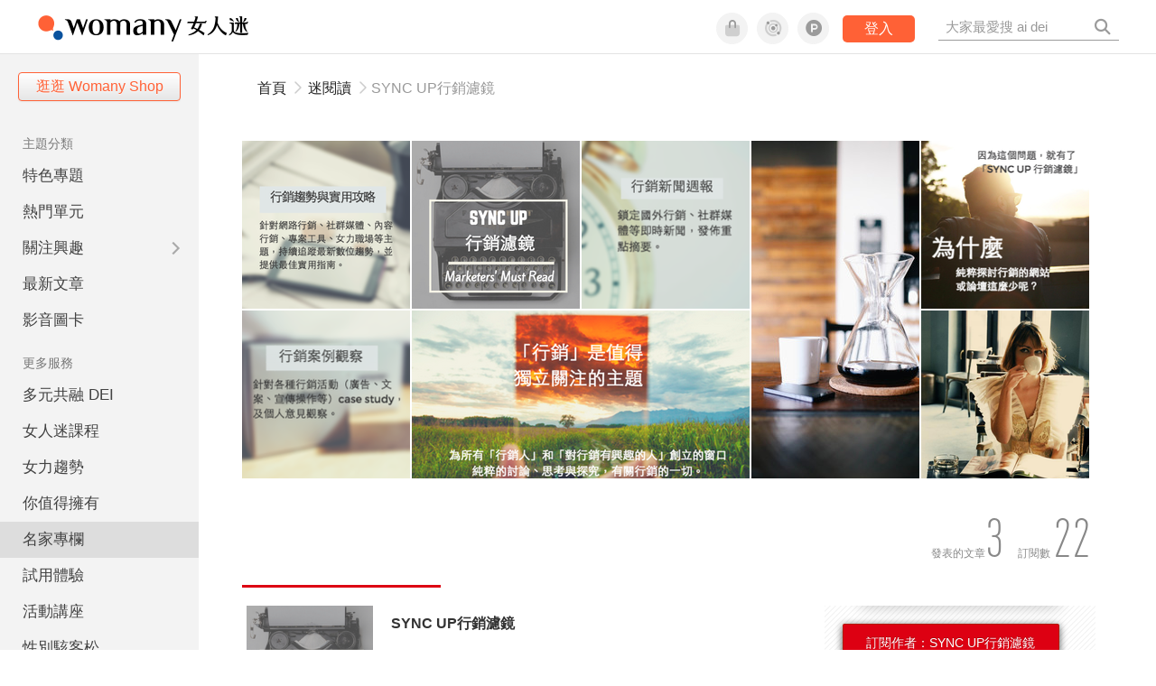

--- FILE ---
content_type: text/html; charset=utf-8
request_url: https://womany.net/authors/syncupchang?ref=wa-card
body_size: 14044
content:

<!DOCTYPE html>
<html lang="zh-tw" prefix="og: http://ogp.me/ns">
<head>
  <meta charset="utf-8">
  <title>SYNC UP行銷濾鏡｜專欄作家｜女人迷 Womany</title>
    <link rel="preconnect"   href="https://js.sentry-cdn.com" crossorigin>
  <link rel="dns-prefetch" href="https://js.sentry-cdn.com">
  <link rel="preconnect"   href="https://browser.sentry-cdn.com" crossorigin>
  <link rel="dns-prefetch" href="https://browser.sentry-cdn.com">
  <link rel="preconnect"   href="https://o225475.ingest.sentry.io" crossorigin>
  <link rel="dns-prefetch" href="https://o225475.ingest.sentry.io">
  <link rel="preconnect"   href="https://cdnjs.cloudflare.com" crossorigin>
  <link rel="dns-prefetch" href="https://cdnjs.cloudflare.com">

<link rel="preconnect"   href="https://knight.womany.net" crossorigin>
<link rel="dns-prefetch" href="https://knight.womany.net">
<link rel="preconnect"   href="https://api.womany.net" crossorigin>
<link rel="dns-prefetch" href="https://api.womany.net">


  <meta name="application-name" content="女人迷 Womany"/>
  <meta name="description" content="為所有「行銷人」和「對行銷有興趣的人」創立的窗口，純粹...">
  <meta name="viewport" content="width=device-width, initial-scale=1.0, maximum-scale=1.0, user-scalable=0">
  <meta name="apple-mobile-web-app-capable" content="yes">
  <meta name="theme-color" content="#333333">
  <meta name="msapplication-TileColor" content="#333333"/>
  <meta name="msapplication-TileImage" content="https://knight.womany.net/images/womany_logo_300x300_n.png"/>
  <meta name="google-site-verification" content="7Blo_lgtnpDMk1_VjM79-jQ1ka2BjJqe3QId2-qYdHo" />
  <meta name="referrer" content="strict-origin-when-cross-origin">
  <meta property="fb:app_id" content="226870747360988"/>
  <meta property="og:site_name" content="女人迷 Womany"/>
  <meta property="og:url" content="https://womany.net/authors/syncupchang?ref=wa-card"/>
  <meta property="og:title" content="SYNC UP行銷濾鏡｜專欄作家｜女人迷 Womany"/>
  <meta property="og:description" content="為所有「行銷人」和「對行銷有興趣的人」創立的窗口，純粹...">
  <meta property="og:type" content="author"/>
    <meta property="og:image" name="image" content="http://womany.net/images/default_share_1200x630_n.png" />
    <meta property="og:image:secure_url" content="https://womany.net/images/default_share_1200x630_n.png" />
    <meta property="og:image:width" content="1200" />
    <meta property="og:image:height" content="630" />
    <meta name="twitter:image" content="https://womany.net/images/default_share_1200x630_n.png">
  <meta name="twitter:site" content="@womanyeditor">
  <meta name="twitter:creator" content="@womanyeditor">
  <meta name="twitter:title" content="SYNC UP行銷濾鏡｜專欄作家｜女人迷 Womany">
  <meta name="twitter:description" content="為所有「行銷人」和「對行銷有興趣的人」創立的窗口，純粹...">
  <link rel="apple-touch-icon" href="https://knight.womany.net/images/womany_logo_300x300_n.png">
  <link rel="icon" sizes="16x16" href="/favicon.ico">
  <link rel="icon" sizes="32x32" href="/favicon32.ico">
  <link rel="icon" sizes="300x300" href="https://knight.womany.net/images/womany_logo_300x300_n.png">

    <meta name="twitter:card" content="summary_large_image">


  <link href="https://feeds.feedburner.com/womany" rel="alternate" title="女人迷 womany.net - 全站文章 RSS" type="application/rss+xml" />
  <meta name="csrf-param" content="authenticity_token" />
<meta name="csrf-token" content="i+zvhorNzIkoVcVXacOF+C4na3TNUdcFHFf3JYAOpAwSQ91UpmhWI22kr7nK17L6H4GjoectcTG1yfhp44NHvw==" />
  <link rel='canonical' href='https://womany.net/authors/syncupchang' />

  <!--[if lt IE 9]>
  <script src="/javascripts/html5shiv.js"></script>
  <![endif]-->

  <link rel="stylesheet" media="screen" href="//knight.womany.net/packs/css/vender/fontawesome-98913a4c.css" />

  <link rel="stylesheet" media="screen" href="//knight.womany.net/packs/css/general_layout-fb2c3aa1.css" />
    <link rel="stylesheet" media="screen" href="//knight.womany.net/packs/css/general_layout_womany-c824a40a.css" data-subsite="womany" />
    <link rel="stylesheet" media="screen" href="//knight.womany.net/packs/css/general_layout_family-efd2750b.css" data-subsite="family" disabled="disabled" />
    <link rel="stylesheet" media="screen" href="//knight.womany.net/packs/css/general_layout_gender-3ebf99c5.css" data-subsite="gender" disabled="disabled" />
    <link rel="stylesheet" media="screen" href="//knight.womany.net/packs/css/general_layout_hk-f8c82bd8.css" data-subsite="hk" disabled="disabled" />
    <link rel="stylesheet" media="screen" href="//knight.womany.net/packs/css/general_layout_lianhonghong-e29493bd.css" data-subsite="lianhonghong" disabled="disabled" />

    <link rel="stylesheet" href="https://cdnjs.cloudflare.com/ajax/libs/twitter-bootstrap/2.3.2/css/bootstrap.min.css">
  <link rel="stylesheet" media="screen" href="//knight.womany.net/packs/css/authors-4de5eeeb.css" />


  <script type="9ac7c1b5556dd37ee9d6d055-text/javascript">
  window.womany = {
    member_url: "https://member.womany.net",
    api: "https://api.womany.net",
    domain_url: "//womany.net",
    site_suffix: "｜女人迷 Womany",
    default_avatar_url: "//knight.womany.net/images/default_avatar.png",
    interests_list:
      {"女力":{"id":21,"name":"女力","en_name":"empowerment"},"品味":{"id":22,"name":"品味","en_name":"sense"},"視野":{"id":23,"name":"視野","en_name":"vision"},"美力":{"id":24,"name":"美力","en_name":"beauty"},"女權":{"id":17,"name":"女權","en_name":"feminism"},"性別":{"id":11,"name":"性別","en_name":"gender"},"親職":{"id":19,"name":"親職","en_name":"parenthood"},"關係":{"id":20,"name":"關係","en_name":"relationship"},"康健":{"id":25,"name":"康健","en_name":"health"},"多元共融":{"id":28,"name":"多元共融","en_name":"diversity"}}
  };

  (function create_interest_objs(){
    var il = womany.interests_list;
    womany.interests_name = {};
    womany.interests_id = {};
    Object.keys(il).forEach(function(zh_name){
      womany.interests_name[il[zh_name].en_name] = il[zh_name];
      womany.interests_id[il[zh_name].id] = il[zh_name];
    });
  })();
</script>

    <script src="//knight.womany.net/packs/js/wprofile-f7c21a138121831e30d7.js" crossorigin="anonymous" type="9ac7c1b5556dd37ee9d6d055-text/javascript"></script>
<script data-cfasync="false" type="text/javascript">
  window.user_profile = {
    login: false,
    womanyor: false
  };
</script>


    <script data-cfasync="false"
  src="https://browser.sentry-cdn.com/8.30.0/bundle.tracing.min.js"
  integrity="sha384-whi3vRW+DIBqY2lQQ6oghGXbbA0sL5NJxUL6CMC+LRJ0b4A64Qn7/6YhpeR0+3Nq"
  crossorigin="anonymous"
></script>

  <script data-cfasync="false"
    src="https://browser.sentry-cdn.com/8.30.0/captureconsole.min.js"
    integrity="sha384-jXCzUQjBqiEgmKLzF+NxTSHUj2QI1p3bF660dbnRzt+Q0xrZXQtmZ3+lJop40nGT"
    crossorigin="anonymous">
  </script>

<script data-cfasync="false">
  var ignoreErrors = [
    {
      // waypoint
      'ignoreType': 'exception',
      'matchStr': 's:0 rs:4',
      'discardRate': 0.5
    },
    {
      // comscore
      'ignoreType': 'exception',
      'matchStr': 'Unexpected token \'<',
      'discardRate': 0.5
    },
    {
      // facebook
      'ignoreType': 'message',
      'matchStr': 'Error retrieving login status, fetch cancelled',
      'discardRate': 0.5
    },
    {
      'ignoreType': 'breadcrumbs',
      'matchStr': 'sentry.event',
      'discardRate': 0.9
    }
  ];
  var ignoreURLs = [
    'connect.facebook.net',
    'doubleclick.net'
  ];
  ignoreURLs.forEach(function(url) {
    ignoreErrors.push({
      'ignoreType': 'exception',
      'matchStr': url,
      'discardRate': 0.75
    })
  });

  window.Sentry && Sentry.onLoad(function() {
    var matchid = document.cookie.match(/_womany_net_bypass=(\d+)/);
    if (matchid && matchid[1]) Sentry.setUser({'id': matchid[1]});

    Sentry.init({
      dsn: "https://12f4216b73834f4a9bd2a3e38f25e3d9@o225475.ingest.sentry.io/1377235",

        environment: 'production',
        release: 'v5384@',
        sampleRate: 0.5,
        tracesSampleRate: 0.03,
        // replaysSessionSampleRate: 0,
        // replaysOnErrorSampleRate: 0.008,

      integrations: [
        
        Sentry.captureConsoleIntegration({levels: ['error']})
        // array of methods that should be captured, defaults to ['log', 'info', 'warn', 'error', 'debug', 'assert']
      ],

      // Set `tracePropagationTargets` to control for which URLs distributed tracing should be enabled
      tracePropagationTargets: ["localhost", /^https:\/\/api\.womany\.net/, /^https:\/\/womany\.net\/api/],


      beforeSend: function(event, hint) {

        if (event && window.JSON && JSON.stringify && window.Object && Object.keys) {

          // if match ignoreURL discard certain percentage of events
          var matchIgnoreUrl = false;

          ignoreErrors.forEach(function(ignore) {
            if (matchIgnoreUrl) return;

            var type = ignore.ignoreType;
            var matchStr = ignore.matchStr;
            var evstr = JSON.stringify(event[type]);

            if (evstr && evstr.indexOf(matchStr) >= 0) {
              if (Math.random() < ignore.discardRate)
                matchIgnoreUrl = true;
              else
                event.extra.ignoreRule = JSON.stringify(ignore);
            }
          });
          if (matchIgnoreUrl) return null;
        }

        return event;
      }
    });
  });
</script>

    <!--[if lt IE 9]>
  <script src="https://cdnjs.cloudflare.com/ajax/libs/jquery/1.12.4/jquery.min.js" integrity="sha512-jGsMH83oKe9asCpkOVkBnUrDDTp8wl+adkB2D+//JtlxO4SrLoJdhbOysIFQJloQFD+C4Fl1rMsQZF76JjV0eQ==" crossorigin="anonymous"></script>
<![endif]-->
<!--[if gte IE 9]><!-->
  <script src="https://cdnjs.cloudflare.com/ajax/libs/jquery/3.6.0/jquery.min.js" integrity="sha512-894YE6QWD5I59HgZOGReFYm4dnWc1Qt5NtvYSaNcOP+u1T9qYdvdihz0PPSiiqn/+/3e7Jo4EaG7TubfWGUrMQ==" crossorigin="anonymous" type="9ac7c1b5556dd37ee9d6d055-text/javascript"></script>
<!--<![endif]-->


    
<script type="application/ld+json">
{
  "@context": "http://schema.org",
  "@graph": [
  {
    "@type": "WebSite",
    "name": "女人迷 Womany",
    "url": "https://womany.net",
    "image": "https://knight.womany.net/images/womany_logo_300x300_n.png",
    "potentialAction": {
      "@type": "SearchAction",
      "target": "https://womany.net/search?q={search_term_string}",
      "query-input": "required name=search_term_string"
    }
  },
  {
  "@context": "http://schema.org",
  "@type": "Organization",
  "name": "吾思傳媒股份有限公司",
  "alternateName": ["womany.net", "女人迷"],
  "url": "https://womany.net",
  "logo": "https://knight.womany.net/images/womany_logo_300x300_n.png",
  "contactPoint": {
    "@type": "ContactPoint",
    "telephone": "+886-2-2377-5999",
    "email": "客服信箱：sweetservice@womany.net",
    "contactType": "customer service",
    "availableLanguage": "Mandarin"
  },
  "sameAs": [
    "https://feeds.feedburner.com/womany",
    "https://instagram.com/womany",
    "https://page.line.me/?accountId=womanyshoptw",
    "https://t.me/womany_net",
    "https://twitter.com/womany",
    "https://www.facebook.com/womany.net",
    "https://www.linkedin.com/company/womany",
    "https://www.youtube.com/@womanytw",
    "news.google.com/publications/CAAqBwgKMLztgQsw4Y_-Ag"
  ]
}

  ]
}
</script>


</head>

<body data-browser="Chrome" data-browser-version="131" data-browser-lang="" class="b-authors b-show b-138334 s-womany">
  <div class="body">
        

<div id="side-nav" class="init-hide">
  <ul itemscope itemtype="http://www.schema.org/SiteNavigationElement">

    <li class="shop">
      <a class="btn" href="https://shop.womany.net/?ref=s-nav-panel">逛逛 Womany Shop</a>
    </li>

    <li class="Divider Spacer">主題分類</li>


    <li class="m-collections" itemprop="name">
      <meta content="https://womany.net/collections" itemprop="url">
      <a href="https://womany.net/collections?ref=s-nav" title="特色專題">
        特色專題
      </a>
    </li>

    <li class="m-hottopics" itemprop="name" data-start="2019-08-02">
      <meta content="https://womany.net/hottopics" itemprop="url">
      <a href="https://womany.net/hottopics?ref=s-nav" title="熱門單元">
         熱門單元
      </a>
    </li>

    <li class="m-interests" data-start="2019-07-24">
      <meta itemprop="name" content="關注興趣" />
      <meta content="https://womany.net/interests" itemprop="url">
      <a href="https://womany.net/interests?ref=s-nav" title="關注興趣">
         關注興趣
      </a>

      <ul class="m-read-cat">

        <li class="m-empowerment" title="女力職場" itemprop="name">
          <meta content="https://womany.net/interests/empowerment" itemprop="url">
          <a href="https://womany.net/interests/empowerment?ref=s-nav">女力職場</a>
        </li>

        <li class="m-self-leading" title="自我成長" itemprop="name">
          <meta content="https://womany.net/topics/self-leading" itemprop="url">
          <a href="https://womany.net/topics/self-leading?ref=s-nav">自我成長</a>
        </li>

        <li class="m-relationship" title="人際關係" itemprop="name">
          <meta content="https://womany.net/interests/relationship" itemprop="url">
          <a href="https://womany.net/interests/relationship?ref=s-nav">人際關係</a>
        </li>

        <li class="m-sense" title="生活風格" itemprop="name">
          <meta content="https://womany.net/interests/sense" itemprop="url">
          <a href="https://womany.net/interests/sense?ref=s-nav">生活風格</a>
        </li>

        <li class="m-beauty" title="美妝保養" itemprop="name">
          <meta content="https://womany.net/interests/beauty" itemprop="url">
          <a href="https://womany.net/interests/beauty?ref=s-nav">美妝保養</a>
        </li>

        <li class="m-highfashion" title="時尚精品" itemprop="name">
          <meta content="https://womany.net/topics/highfashion" itemprop="url">
          <a href="https://womany.net/topics/highfashion?ref=s-nav">時尚精品</a>
        </li>

        <li class="m-health" title="身體康健" itemprop="name">
          <meta content="https://womany.net/interests/health" itemprop="url">
          <a href="https://womany.net/interests/health?ref=s-nav">身體康健</a>
        </li>

        <li class="m-theme-travel" title="女子旅行" itemprop="name">
          <meta content="https://womany.net/topics/theme-travel" itemprop="url">
          <a href="https://womany.net/topics/theme-travel?ref=s-nav">女子旅行</a>
        </li>

        <li class="m-femme-finance" title="女子理財" itemprop="name">
          <meta content="https://womany.net/topics/femme-finance" itemprop="url">
          <a href="https://womany.net/topics/femme-finance?ref=s-nav">女子理財</a>
        </li>

        <li class="m-diversity" title="多元共融" itemprop="name" data-vars-event-lbl="m-diversity">
          <meta content="https://womany.net/interests/diversity" itemprop="url">
          <a href="https://womany.net/interests/diversity?ref=s-nav">多元共融</a>
        </li>

      </ul>
    </li>

    <li class="m-read" itemprop="name">
      <meta content="https://womany.net/read" itemprop="url">
      <a href="https://womany.net/read?ref=s-nav" title="最新文章">
        最新文章
      </a>
    </li>

    <li class="m-story" itemprop="name">
      <meta content="https://womany.net/story" itemprop="url">
      <a href="https://womany.net/story?ref=s-nav" title="影音圖卡">
        影音圖卡
      </a>
    </li>

    <li class="Divider Spacer">更多服務</li>

    <li class="m-dei" itemprop="name" data-start="2022-05-27">
      <meta content="https://womany.net/dei" itemprop="url">
      <a href="https://womany.net/dei/?ref=s-nav" title="DEI 多元共融">
        多元共融 DEI
      </a>
    </li>

    <li class="m-courses" itemprop="name" data-start="2021-05-07">
      <meta content="https://u.womany.net/" itemprop="url">
      <a href="https://u.womany.net/?ref=s-nav" title="女人迷課程">
        女人迷課程
      </a>
    </li>

    <li class="m-empower" itemprop="name" data-start="2023-05-03">
      <meta content="https://womany.net/empowerment" itemprop="url">
      <a href="https://womany.net/empowerment?ref=s-nav" title="女力是什麼？女人迷女力趨勢">
        女力趨勢
      </a>
    </li>

    <li class="m-timeline" data-start="2018-03-14" itemprop="name">
      <meta content="https://womany.net/timeline" itemprop="url">
      <a href="https://womany.net/timeline?ref=s-nav" title="你值得擁有">
        你值得擁有
      </a>
    </li>

    <li class="m-author" data-start="2016-02-01" itemprop="name">
      <meta content="https://womany.net/top_writers" itemprop="url">
      <a href="https://womany.net/top_writers?ref=s-nav" title="名家專欄">
        名家專欄
      </a>
    </li>

    <li class="m-trials" itemprop="name">
      <meta content="https://womany.net/trials" itemprop="url">
      <a href="https://womany.net/trials?ref=s-nav" title="試用體驗">
        試用體驗
      </a>
    </li>

    <li class="m-events" data-start="2017-09-01" itemprop="name">
      <meta content="https://womany.net/events" itemprop="url">
      <a href="https://womany.net/events?ref=s-nav" title="活動講座">
        活動講座
      </a>
    </li>

    <li class="m-codeforgender" itemprop="name" data-start="2021-05-06">
      <meta content="https://codeforgender.com/events/202103" itemprop="url">
      <a href="https://codeforgender.com/events/202103?ref=s-nav" title="性別駭客松">
        性別駭客松
      </a>
    </li>

    <li class="m-shop" data-start="2018-03-23" itemprop="name">
      <meta content="https://shop.womany.net/" itemprop="url">
      <a href="https://shop.womany.net/?ref=s-nav" title="Womany Shop">
        Womany Shop
      </a>
    </li>

    <li class="m-talk" data-start="2016-03-25" itemprop="name">
      <meta content="https://talk.womany.net/" itemprop="url">
      <a href="https://talk.womany.net/?ref=s-nav" title="熱烈討論">
        熱烈討論
      </a>
    </li>


    <li class="Divider Spacer">吾思品牌</li>

    <li class="m-hk" itemprop="name" data-start="2019-06-05">
      <meta content="https://womany.net/hk" itemprop="url">
      <a href="https://womany.net/hk?ref=s-nav" title="女人迷香港">
        女人迷香港
      </a>
    </li>

    <li class="m-gender" data-start="2019-03-29" itemprop="name">
      <meta content="https://womany.net/genderpower" itemprop="url">
      <a href="https://womany.net/genderpower?ref=s-nav" title="性別力">
        性別力
      </a>
    </li>

    <li class="m-imhome" data-start="2019-05-15" itemprop="name">
      <meta content="https://womany.net/imhome" itemprop="url">
      <a href="https://womany.net/imhome?ref=s-nav" title="回家吧">
        回家吧
      </a>
    </li>

    <li class="m-lianhonghong" itemprop="name">
      <meta content="https://lianhonghong.com/" itemprop="url">
      <a href="https://lianhonghong.com/?ref=s-nav" target="_blank" title="臉紅紅">
        臉紅紅
      </a>
    </li>
  </ul>
</div>


    
      
<header id="w-header">

  <div class="contain clearfix">
    <a id="open-mmenu" href="javascript:void(0);" class="hambergur-btn"><i class="fa fa-bars"></i></a>

    <a class="womany-logo" href="/?ref=header-logo">
      女人迷 Womany
    </a>

    <div class="search">
      <form>
        <input type="text" class="header-search-input" placeholder="" />
      </form>
      <a href="https://womany.net/search" rel="nofollow">&nbsp;<i class="fa fa-search"></i></a>
    </div>

    <div class="social">

      <a class="shop btn-feature" href="https://shop.womany.net?ref=header-icon" target="_blank" title="女人迷商號">
        <i class="fa-fw fad fa-shopping-bag" aria-hidden="true"></i>
      </a>

      <a class="dei btn-feature" href="https://womany.net/dei/?ref=header-icon" target="_blank" title="DEI 多元共融">
        <i class="fa-fw fad fa-solar-system" aria-hidden="true"></i>
      </a>

      <a class="sns btn-feature" href="https://womany.net/community?ref=header-icon" target="_blank" title="追蹤女人迷社群">
        <i class="fa-fw fab fa-product-hunt" aria-hidden="true"></i>
      </a>

      <a class="btn-login" href="/users/auth/womany" data-method="post" rel="nofollow">登入</a>

      <a class="account btn-feature" href="https://womany.net/users/profile?ref=header-icon" rel="nofollow" title="會員設定">
        <i class="fal fa-user-circle" aria-hidden="true"></i>
      </a>

    </div>
  </div>

  <div id="submenu-account">
    <a class="member-articles" href="https://womany.net/member/articles?ref=header-icon" rel="nofollow">我的頁面</a>
    <a rel="nofollow" class="users-following" href="/users/following?ref=header-icon">我的追蹤</a>
    <a rel="nofollow" class="users-profile" href="/users/profile?ref=header-icon">會員設定</a>
    <a rel="nofollow" class="users-logout" href="/users/logout?ref=header-icon">登出</a>
  </div>

</header>




<div id="w-top-shortcut">

  <div id="w-top-nav">
    <ul itemscope itemtype="http://www.schema.org/SiteNavigationElement">

      <li class="m-shuanshuan" itemprop="name">
        <meta content="https://womany.net/shuanshuan" itemprop="url">
        <a class="top-nav-link" data-trackThis="nav_link" href="https://womany.net/shuanshuan?ref=top-nav" title="與軒軒講" target="_blank">
          <i class="fab fa-youtube"></i> 與軒軒講
        </a>
      </li>

      <li class="m-courses" itemprop="name">
        <meta content="https://u.womany.net" itemprop="url">
        <a class="top-nav-link" data-trackThis="nav_link" href="https://u.womany.net?ref=top-nav" title="成長上課" target="_blank">
          <i class="fas fa-chalkboard-teacher"></i> 成長上課
        </a>
      </li>

      <li class="m-shop" itemprop="name">
        <meta content="https://shop.womany.net" itemprop="url">
        <a class="top-nav-link" data-trackThis="nav_link" href="https://shop.womany.net?ref=top-nav" title="日常購物" target="_blank">
          <i class="fas fa-shopping-cart"></i> 日常購物
        </a>
      </li>

      <li class="m-dei" itemprop="name">
        <meta content="https://womany.net/dei" itemprop="url">
        <a class="top-nav-link" data-trackThis="nav_link" href="https://womany.net/dei?ref=top-nav" title="DEI 多元共融" target="_blank">
          <i class="fas fa-solar-system"></i> 學習 DEI
        </a>
      </li>

      <li class="m-collections" itemprop="name">
        <meta content="https://womany.net/collections" itemprop="url">
        <a class="top-nav-link" data-trackThis="nav_link" href="https://womany.net/collections?ref=top-nav" title="讀讀專題" target="_blank">
          <i class="fas fa-sparkles"></i> 讀讀專題
        </a>
      </li>

      <li class="m-read" itemprop="name">
        <meta content="https://womany.net/read" itemprop="url">
        <a class="top-nav-link" data-trackThis="nav_link" href="https://womany.net/read?ref=top-nav" title="最新文章" target="_blank">
          <i class="far fa-newspaper"></i> 最新文章
        </a>
      </li>

      <li class="m-social" itemprop="name">
        <meta content="https://womany.net/community" itemprop="url">
        <a class="top-nav-link" data-trackThis="nav_link" href="https://womany.net/community?ref=top-nav" title="追蹤社群" target="_blank">
          <i class="far fa-chart-network"></i> 追蹤社群
        </a>
      </li>

      <!--
      <li class="m-empowerment" itemprop="name">
        <meta content="https://womany.net/empowerment" itemprop="url">
        <a class="top-nav-link" data-trackThis="nav_link" href="https://womany.net/empowerment/?ref=top-nav" title="女力" target="_blank">
          <i class="fas fa-hands-helping"></i> 女力
        </a>
      </li>

      <li class="m-youtube" itemprop="name">
        <meta content="https://www.youtube.com/@womanytw" itemprop="url">
        <a class="top-nav-link" data-trackThis="nav_link" href="https://www.youtube.com/@womanytw" title="女人迷 YouTube" target="_blank">
          <i class="fab fa-youtube"></i> 影音
        </a>
      </li>

      <li class="m-womany" itemprop="name">
        <meta content="https://womany.net" itemprop="url">
        <a class="switch-site" data-trackThis="nav_switch" data-site="womany" href="https://womany.net/?ref=top-nav" title="切換到女人迷">
          <i class="fak fa-womany"></i> 女人迷
        </a>
      </li>

      <li class="m-gender" itemprop="name">
        <meta content="https://womany.net/genderpower/" itemprop="url">
        <a class="switch-site" data-trackThis="nav_switch" data-site="gender" href="https://womany.net/genderpower/?ref=top-nav" title="切換到性別力">
          <i class="fas fa-star-of-life"></i> 性別力
        </a>
      </li>

      <li class="m-home" itemprop="name">
        <meta content="https://womany.net/imhome/" itemprop="url">
        <a class="switch-site" data-trackThis="nav_switch" data-site="family" href="https://womany.net/imhome/?ref=top-nav" title="切換到回家吧">
          <i class="fak fa-imhome"></i> 回家吧
        </a>
      </li>

      <li class="m-lianhong" itemprop="name">
        <meta content="https://lianhonghong.com" itemprop="url">
        <a class="top-nav-link" data-trackThis="nav_link" href="https://lianhonghong.com/?ref=top-nav" title="臉紅紅" target="_blank">
          <i class="fak fa-lianhong"></i> 臉紅紅
        </a>
      </li>

      <li class="m-talk" itemprop="name">
        <meta content="https://talk.womany.net" itemprop="url">
        <a class="top-nav-link" data-trackThis="nav_link" href="https://talk.womany.net/?ref=top-nav" title="女人迷討論區" target="_blank">
          <i class="fas fa-comments"></i> 討論區
        </a>
      </li>
      -->

    </ul>
  </div>

</div>


    <div id="content-container" class="container">
      <div id="w-main-content">
        


<script type="application/ld+json">
{
  "@context": "http://schema.org",
  "@type": "BreadcrumbList",
  "itemListElement": [
    {
      "@type": "ListItem",
      "position": 1,
      "item": {
        "@id": "https://womany.net",
        "name": "女人迷 Womany"
      }
    }, {
      "@type": "ListItem",
      "position": 2,
      "item": {
        "@id": "https://womany.net/authors",
        "name": "專欄作家"
      }
    }, {
      "@type": "ListItem",
      "position": 3,
      "item": {
        "@id": "https://womany.net/authors/syncupchang",
        "name": "syncupchang"
      }
    }
  ]
}
</script>

<div class="row" >
  <div class="span12">
    <ul class="breadcrumb"><li><a href="/?ref=breadcrumb">首頁</a></li><li><span class="divider"><i class="far fa-chevron-right"></i></span></li><li><a href="/read?ref=breadcrumb">迷閱讀</a></li><li><span class="divider"><i class="far fa-chevron-right"></i></span></li><li class="active">SYNC UP行銷濾鏡</li></ul>
  </div>
</div>

<div class="row">
  <div class="span12">
    
<iframe name="stylewall-upload-agent"></iframe>
<div class="template-stylewall-uploader">
  <form target="stylewall-upload-agent" enctype="multipart/form-data" action="/wall_uploader" accept-charset="UTF-8" method="post"><input type="hidden" name="authenticity_token" value="72aRtvp2sYbIozDrfIny7fRc5qu1MC/dHRO7EpmQx84c/1cNLHcrjN+q4E/KM2ZlYeYiRr1IygcopD4sy+NDDg==" />
    <input type="hidden" name="type" class="stylewall-upload-type" />
    <div class="table-in-confirm-box">
      <div class="one-row">
        <div class="title">選擇你要上傳的圖片：</div>
        <div class="content">
          <input type="file" name="image" />
          <p>請上傳 4M 以下的 jpg, png 或 gif 檔。</p>
        </div>
        <div class="clearboth"></div>
      </div>
      <div class="one-row">
        <div class="title">替你的照片新增敘述嗎？（選填）：</div>
        <div class="content">
          <input type="text" name="description"/>
          <p>替你的照片增加一點故事吧！(30字內)</p>
        </div>
        <div class="clearboth"></div>
      </div>
    </div>
  </form>
</div>
<div class="user-stylewall-wrapper">
  <div style="width:188px; float:left;">
    <div data-stylewall-type="space" class="user-stylewall-tile">
      
  <img src="//castle.womany.net/images/walls/138334/resize_womany_gong_lve_FINAL_1445011789-32662-6691.png" alt="我最喜歡的空間" />
  <div class="user-stylewall-mask">
    <div class="padding">
      <div class="decorated-line-upper"></div>
      <div></div>
      <div class="decorated-line-bottom"></div>
      <div class="type">我最喜歡的空間</div>
    </div>
  </div>


    </div>
    <div data-stylewall-type="mm" class="user-stylewall-tile">
      
  <img src="//castle.womany.net/images/walls/138334/resize_womany_casestudyFINAL_1445011798-32653-7428.png" alt="我最喜歡的音樂或電影" />
  <div class="user-stylewall-mask">
    <div class="padding">
      <div class="decorated-line-upper"></div>
      <div></div>
      <div class="decorated-line-bottom"></div>
      <div class="type">我最喜歡的音樂或電影</div>
    </div>
  </div>


    </div>
  </div>
  <div style="width:376px; float:left;">
    <div data-stylewall-type="self" class="user-stylewall-tile">
      
  <img src="//castle.womany.net/images/walls/138334/resize_womany_ying_mu_kuai_zhao_2015_06_10__xia_wu_6_28_40_1444097199-12336-3873.png" alt="我自己" />
  <div class="user-stylewall-mask">
    <div class="padding">
      <div class="decorated-line-upper"></div>
      <div></div>
      <div class="decorated-line-bottom"></div>
      <div class="type">我自己</div>
    </div>
  </div>


    </div>
    <div data-stylewall-type="color" class="user-stylewall-tile">
      
  <img src="//castle.womany.net/images/walls/138334/resize_womany_ying_mu_kuai_zhao_2015_10_16__shang_wu_11_52_47_1445010828-32659-7577.png" alt="我最喜歡的顏色" />
  <div class="user-stylewall-mask">
    <div class="padding">
      <div class="decorated-line-upper"></div>
      <div></div>
      <div class="decorated-line-bottom"></div>
      <div class="type">我最喜歡的顏色</div>
    </div>
  </div>


    </div>
    <div data-stylewall-type="anything" class="user-stylewall-tile user-stylewall-tile-horizon">
      
  <img src="//castle.womany.net/images/walls/138334/resize_womany_ying_mu_kuai_zhao_2015_10_05__xia_wu_10_08_40_1444097368-12336-3825.png" alt="任何我喜歡的" />
  <div class="user-stylewall-mask">
    <div class="padding">
      <div class="decorated-line-upper"></div>
      <div></div>
      <div class="decorated-line-bottom"></div>
      <div class="type">任何我喜歡的</div>
    </div>
  </div>


    </div>
  </div>
  <div style="width:188px; float:left;">
    <div data-stylewall-type="cloth" class="user-stylewall-tile user-stylewall-tile-vertical">
      
  <img src="//castle.womany.net/images/walls/138334/resize_womany_show_IwS6pPaoqgYWop3aTUUxj3upeaAOiUUHjInEim4mdGM_1445011189-32656-7604.jpg" alt="我最喜歡的衣服" />
  <div class="user-stylewall-mask">
    <div class="padding">
      <div class="decorated-line-upper"></div>
      <div></div>
      <div class="decorated-line-bottom"></div>
      <div class="type">我最喜歡的衣服</div>
    </div>
  </div>


    </div>
  </div>
  <div style="width:188px; float:left;">
    <div data-stylewall-type="food" class="user-stylewall-tile">
      
  <img src="//castle.womany.net/images/walls/138334/resize_womany_ying_mu_kuai_zhao_2015_10_16__shang_wu_11_57_51_1445011972-32659-4991.png" alt="我最喜歡的食物" />
  <div class="user-stylewall-mask">
    <div class="padding">
      <div class="decorated-line-upper"></div>
      <div></div>
      <div class="decorated-line-bottom"></div>
      <div class="type">我最喜歡的食物</div>
    </div>
  </div>


    </div>
    <div data-stylewall-type="activity" class="user-stylewall-tile">
      
  <img src="//castle.womany.net/images/walls/138334/resize_womany_20150819News_zhu_tu_2__kao_bei_1445011962-32656-2212.png" alt="我最喜歡的活動" />
  <div class="user-stylewall-mask">
    <div class="padding">
      <div class="decorated-line-upper"></div>
      <div></div>
      <div class="decorated-line-bottom"></div>
      <div class="type">我最喜歡的活動</div>
    </div>
  </div>


    </div>
  </div>
  <div class="clearboth"></div>
</div>
  </div>
</div>

<div class="row">
  <div class="author-status span12">
    <iframe src="//www.facebook.com/plugins/like.php?locale=zh_TW&amp;href=http://womany.net/member/138334&amp;send=false&amp;layout=standard&amp;width=450&amp;show_faces=true&amp;font&amp;colorscheme=light&amp;action=recommend&amp;height=80&amp;appId=226870747360988" scrolling="no" frameborder="0" style="border:none; overflow:hidden; width:450px; height:80px; margin-top:16px" allowTransparency="true" class="fb-like pull-left"></iframe>
    <div class="user-stats">
      <ul>
        <li>發表的文章<span>3</span></li>
        <li>訂閱數
          <span class="author-subscribe-count">
            22
          </span>
        </li>
      </ul>
      <div class="clearboth"></div>
    </div>
  </div>

  <div class="span12">
    <div class="decorated-line-red"></div>
  </div>
</div>

<div class="row" style="margin-top:20px;">
  <div class="span8">

    <div class="row">
      <div class="span2" id="user-avatar">
        <img src="//castle.womany.net/images/users/138334/womany_ying_mu_kuai_zhao_2015_06_10__xia_wu_6_28_40_1444097200-12336-7617.png" alt="SYNC UP行銷濾鏡" />
      </div>

      <div class="span6 user-info">
        <h2 class="name">SYNC UP行銷濾鏡</h2>
        <div class="description">
          <p>為所有「行銷人」和「對行銷有興趣的人」創立的窗口，純粹的挖掘、探討、發想，有關行銷的一切。</p>

<p><a href="https://syncupwithuniverse.wordpress.com/" target="_blank">SYNC UP行銷濾鏡- Marketers' Must Read</a></p>
            <div class="newest-link input-group">
              <input type="text" value="https://womany.net/authors/syncupchang/latest/" readonly>
              <a class="btn btn-primary" href="/authors/syncupchang/latest/">看最新文章</a>
            </div>
        </div>
      </div>
    </div>

    <div class="row" style="margin-top:50px;">
      <div class="span8">

        <!-- tabs controller -->
        <ul class="nav nav-tabs" id="member-nav-tabs">
          <li><a href="/authors/syncupchang/comments?ref=authors">留言給 SYNC UP行銷濾鏡</a></li>
          <li class="active"><a href="#publish" data-toggle="tab">發表的文章</a></li>
        </ul><!-- end of tabs controller -->

        <div class="tab-content">
          <!-- publish tab-->
          <div class="tab-pane active" id="publish">
            <div class="row" style="color:#888; margin-top:10px;">
                <div class="span4" style="z-index:20;">
  <div class="article-thumb"itemscope itemtype="http://schema.org/Article">

    <!-- article images -->
    <div class="article-thumb-featured-image">
      <a href="/read/article/8985" itemprop="url">
        <img alt="今天不加班！十個提高生產力的職場管理工具" itemprop="image" data-src="https://womany.net/cdn-cgi/image/w=576,h=300,fit=cover,f=auto/https://castle.womany.net/images/articles/8985/womany_ying_mu_kuai_zhao_2015_11_09__xia_wu_4_33_54_1447059011-21111-6669.png" src="https://womany.net/cdn-cgi/image/w=576,h=300,fit=cover,f=auto/https://castle.womany.net/images/articles/8985/womany_ying_mu_kuai_zhao_2015_11_09__xia_wu_4_33_54_1447059011-21111-6669.png" />
      </a>

      

      <div class="article-favorite">
        <div class="async-favorite-botton" data-favor-id="8985" data-favor-type="Article"></div>
      </div>

      <div class="article-fb-like" style="width:100px; position:absolute; left:8px; bottom:8px;">
        <div class="fb-like" data-href="https://womany.net/read/article/8985" data-action="like" data-layout="button_count" data-share="false" data-show-faces="false"></div>
      </div>
    </div>

    <!-- article info -->
    <div class="info">
      <div class="padding">
        <a href="/read/article/8985">
          <h4 itemprop="name">今天不加班！十個提高生產力的職場管理工具</h4>
        </a>

        <div class="description" itemprop="description">
          想要提升工作表現？SYNC UP向大家介紹過工作效率工具，也分享過如何製作精美簡報的工具，但最終要能有效產出的精髓，就是「專心」！今天就要…
        </div>

        <div class="author">
          Written by
          <a href="/authors/syncupchang" itemprop="author">SYNC UP行銷濾鏡</a>,
          約 10 年.
        </div>

      </div>
    </div>
  </div>
</div>

                <div class="span4" style="z-index:5;">
  <div class="article-thumb"itemscope itemtype="http://schema.org/Article">

    <!-- article images -->
    <div class="article-thumb-featured-image">
      <a href="/read/article/8855" itemprop="url">
        <img alt="「我以我的性感為榮」從 Gigi Hadid 到 Gisele 的女性主義行銷" itemprop="image" data-src="https://womany.net/cdn-cgi/image/w=576,h=300,fit=cover,f=auto/https://castle.womany.net/images/articles/8855/womany_ying_mu_kuai_zhao_2015_10_21__shang_wu_11_38_50_1445398868-12533-6390.png" src="https://womany.net/cdn-cgi/image/w=576,h=300,fit=cover,f=auto/https://castle.womany.net/images/articles/8855/womany_ying_mu_kuai_zhao_2015_10_21__shang_wu_11_38_50_1445398868-12533-6390.png" />
      </a>

      

      <div class="article-favorite">
        <div class="async-favorite-botton" data-favor-id="8855" data-favor-type="Article"></div>
      </div>

      <div class="article-fb-like" style="width:100px; position:absolute; left:8px; bottom:8px;">
        <div class="fb-like" data-href="https://womany.net/read/article/8855" data-action="like" data-layout="button_count" data-share="false" data-show-faces="false"></div>
      </div>
    </div>

    <!-- article info -->
    <div class="info">
      <div class="padding">
        <a href="/read/article/8855">
          <h4 itemprop="name">「我以我的性感為榮」從 Gigi Hadid 到 Gisele 的女性主義行銷</h4>
        </a>

        <div class="description" itemprop="description">
          近日火紅的年輕超模 Gigi Hadid，以大膽的告白，對其身材批評的聲浪進行反擊，約莫300多字的聲明，以白底黑字的方式呈現在Insta…
        </div>

        <div class="author">
          Written by
          <a href="/authors/syncupchang" itemprop="author">SYNC UP行銷濾鏡</a>,
          約 10 年.
        </div>

      </div>
    </div>
  </div>
</div>

                <div class="span4" style="z-index:18;">
  <div class="article-thumb"itemscope itemtype="http://schema.org/Article">

    <!-- article images -->
    <div class="article-thumb-featured-image">
      <a href="/read/article/8784" itemprop="url">
        <img alt="行銷的心理戰：一次只講一個重點的 Hero Image" itemprop="image" data-src="https://womany.net/cdn-cgi/image/w=576,h=300,fit=cover,f=auto/https://castle.womany.net/images/articles/8784/womany_ying_mu_kuai_zhao_2015_10_13__xia_wu_5_56_13_1444731007-27993-1042.png" src="https://womany.net/cdn-cgi/image/w=576,h=300,fit=cover,f=auto/https://castle.womany.net/images/articles/8784/womany_ying_mu_kuai_zhao_2015_10_13__xia_wu_5_56_13_1444731007-27993-1042.png" />
      </a>

      

      <div class="article-favorite">
        <div class="async-favorite-botton" data-favor-id="8784" data-favor-type="Article"></div>
      </div>

      <div class="article-fb-like" style="width:100px; position:absolute; left:8px; bottom:8px;">
        <div class="fb-like" data-href="https://womany.net/read/article/8784" data-action="like" data-layout="button_count" data-share="false" data-show-faces="false"></div>
      </div>
    </div>

    <!-- article info -->
    <div class="info">
      <div class="padding">
        <a href="/read/article/8784">
          <h4 itemprop="name">行銷的心理戰：一次只講一個重點的 Hero Image</h4>
        </a>

        <div class="description" itemprop="description">
          最近在電子商務和行銷的趨勢上，常可看到運用 Hero Image 的趨勢，什麼是 Hero Image？你可以到蘋果的網站看看，它們並不是…
        </div>

        <div class="author">
          Written by
          <a href="/authors/syncupchang" itemprop="author">SYNC UP行銷濾鏡</a>,
          約 10 年.
        </div>

      </div>
    </div>
  </div>
</div>


              <div class="clearboth"></div>
              <div style="margin-top:10px;">
                
              </div>
            </div>
          </div><!-- end of publish tab-->
        </div>
      </div>
    </div>
  </div>

  <div class="span4">
    <div class="tilt-box">
      <div class="box-with-top-shadow"></div>
      <div class="padding">

        <div style="position:relative; margin-bottom:30px;">
            <a class="btn-red btn-in-aside js-login-first"
               data-author-id="138334" data-author="SYNC UP行銷濾鏡"
               data-status="false" data-title="訂閱" data-button-text="繼續瀏覽">
              訂閱作者：SYNC UP行銷濾鏡
            </a>
        </div>

        <h4>
          SYNC UP行銷濾鏡 發表的文章
        </h4>

          <div class="author-article">
            <a href="/read/article/8985">
              <img src="https://womany.net/cdn-cgi/image/w=520,h=273,fit=scale-down,f=auto/https://castle.womany.net/images/articles/8985/womany_ying_mu_kuai_zhao_2015_11_09__xia_wu_4_33_54_1447059011-21111-6669.png" alt="今天不加班！十個提高生產力的職場管理工具"
                   class="other-article-image" />
              <div class="title">今天不加班！十個提高生產力的職場管理工具</div>
            </a>
          </div>
          <div class="author-article">
            <a href="/read/article/8855">
              <img src="https://womany.net/cdn-cgi/image/w=520,h=273,fit=scale-down,f=auto/https://castle.womany.net/images/articles/8855/womany_ying_mu_kuai_zhao_2015_10_21__shang_wu_11_38_50_1445398868-12533-6390.png" alt="「我以我的性感為榮」從 Gigi Hadid 到 Gisele 的女性主義行銷"
                   class="other-article-image" />
              <div class="title">「我以我的性感為榮」從 Gigi Hadid 到 Gisele 的女性主義行銷</div>
            </a>
          </div>
          <div class="author-article">
            <a href="/read/article/8784">
              <img src="https://womany.net/cdn-cgi/image/w=520,h=273,fit=scale-down,f=auto/https://castle.womany.net/images/articles/8784/womany_ying_mu_kuai_zhao_2015_10_13__xia_wu_5_56_13_1444731007-27993-1042.png" alt="行銷的心理戰：一次只講一個重點的 Hero Image"
                   class="other-article-image" />
              <div class="title">行銷的心理戰：一次只講一個重點的 Hero Image</div>
            </a>
          </div>
      </div>
    </div>
  </div><!-- end span3 -->
</div>

      </div>

      
        
<footer class="general-footer" id="w-footer">
  <div>

    <p class="slogan">
      嘿，親愛的，女人迷最愛你 <i class="fa fa-heart" aria-hidden="true"></i><br>
      We support and empower you!
    </p>

    <ul class="about">
      <li><a href="https://womany.net/about?ref=g-footer">關於我們</a></li>
      <li><a href="https://womany.net/careers?ref=g-footer">加入我們</a></li>
      <li><a href="https://womany.net/advertising?ref=g-footer" rel="nofollow" target="_blank">廣告合作</a></li>
      <li><a href="https://womany.net/sitemap?ref=g-footer">內容總覽</a></li>
    </ul>

    <ul class="social">
      <li>
        <a href="https://www.youtube.com/@womanytw" target="_blank" title="YouTube">
          <i class="fab fa-youtube" aria-hidden="true"></i><span>YouTube</span>
        </a>
      </li>

      <li>
        <a href="https://www.instagram.com/womany/" target="_blank" title="Instagram">
          <i class="fab fa-instagram" aria-hidden="true"></i><span>Instagram</span>
        </a>
      </li>

      <li>
        <a href="https://liff.line.me/1645278921-kWRPP32q/?accountId=womanyshoptw" target="_blank" title="Line">
          <i class="fab w-icon icon-line-white" aria-hidden="true"></i><span>Line</span>
        </a>
      </li>

      <li>
        <a href="https://www.facebook.com/womany.net" target="_blank" title="女人迷粉絲團">
          <i class="fab fa-facebook-f" aria-hidden="true"></i><span>Facebook</span>
        </a>
      </li>

      <li>
        <a href="https://twitter.com/womany" target="_blank" title="Twitter">
          <i class="fab fa-twitter" aria-hidden="true"></i><span>Twitter</span>
        </a>
      </li>

      <li>
        <a href="https://t.me/womany_net" target="_blank" title="Telegram 頻道">
          <i class="fas fa-paper-plane" aria-hidden="true"></i><span>Telegram</span>
        </a>
      </li>

      <li>
        <a href="https://news.google.com/publications/CAAqBwgKMLztgQsw4Y_-Ag" target="_blank" title="Google News">
          <i class="fab fa-google" aria-hidden="true"></i><span>Google 新聞</span>
        </a>
      </li>

      <li class="rss">
        <a href="https://feeds.feedburner.com/womany" target="_blank" title="訂閱 RSS">
          <i class="fa fa-rss" aria-hidden="true"></i><span>RSS</span>
        </a>
      </li>
    </ul>

    <div class="copyright">
      <ul>
        <li>吾思傳媒股份有限公司 / 統一編號 53099678</li>
        <li><a href="https://womany.net/terms?ref=g-footer">貼心隱私權與服務條款</a></li>
        <li>法律顧問：立勤國際法律事務所黃沛聲律師</li>
        <li><a href="mailto:sweetservice@womany.net">客服信箱：sweetservice@womany.net</a></li>
        <li><a href="mailto:news@womany.net">如果你有新聞稿歡迎寄至：news@womany.net</a></li>
      </ul>
      <span class='year'>&copy; 2026 womany.net</span>
    </div>

  </div>
</footer>

    </div>
  </div>

  <script type="9ac7c1b5556dd37ee9d6d055-text/javascript">
    window.fbLoaded = jQuery.Deferred();  // https://stackoverflow.com/a/42324312 fb deferred callback
  </script>

  <script src="//knight.womany.net/packs/js/general_layout-05d9838ceb944772b4ef.js" crossorigin="anonymous" type="9ac7c1b5556dd37ee9d6d055-text/javascript"></script>
    <script src="//knight.womany.net/packs/js/user-stylewall-39499c1b51e7851b2ff8.js" crossorigin="anonymous" type="9ac7c1b5556dd37ee9d6d055-text/javascript"></script>
  <script src="//knight.womany.net/packs/js/favorites-38cfd1546505609de5ef.js" crossorigin="anonymous" type="9ac7c1b5556dd37ee9d6d055-text/javascript"></script>
  <script src="//knight.womany.net/packs/js/author_show-79c6f8cd28054d7c1979.js" crossorigin="anonymous" type="9ac7c1b5556dd37ee9d6d055-text/javascript"></script>


    <script type="9ac7c1b5556dd37ee9d6d055-text/javascript">
  window.fbAsyncInit = function() {
    FB.init({
      appId            : 226870747360988,
      status           : true, // check login status
      autoLogAppEvents : true,
      cookie           : true,
      xfbml            : false, // disable init and search XFBML to faster page loading
      version          : 'v2.12'
    });

    if (location.protocol && location.protocol == "https:")
      FB.getLoginStatus(function(){ if (window.fbLoaded) window.fbLoaded.resolve(); });
    // window.fbLoaded.done(function () { alert('FB initialized'); });
  };

  (function(d, s, id){
    var js, fjs = d.getElementsByTagName(s)[0];
    if (d.getElementById(id)) {return;}
    js = d.createElement(s); js.id = id;
    js.src = "https://connect.facebook.net/zh_TW/sdk.js";
    fjs.parentNode.insertBefore(js, fjs);
  }(document, 'script', 'facebook-jssdk'));
</script>


        <!-- Begin comScore Tag -->
  <script type="9ac7c1b5556dd37ee9d6d055-text/javascript">
    var _comscore = _comscore || [];
    _comscore.push({ c1: "2", c2: "27118713", options: { enableFirstPartyCookie: true }});
    (function() {
      var s = document.createElement("script"), el = document.getElementsByTagName("script")[0]; s.async = true;
      s.src = "https://sb.scorecardresearch.com/cs/27118713/beacon.js";
      el.parentNode.insertBefore(s, el);
    })();
  </script>
  <noscript>
    <img src="https://sb.scorecardresearch.com/p?c1=2&c2=27118713&cv=4.4.0&cj=1">
  </noscript>
  <!-- End comScore Tag -->


      
<!-- GA4 & AdWords -->


<script async src="https://www.googletagmanager.com/gtag/js?id=AW-1001780063" type="9ac7c1b5556dd37ee9d6d055-text/javascript"></script>
<script type="9ac7c1b5556dd37ee9d6d055-text/javascript">
  window.dataLayer = window.dataLayer || [];
  function gtag(){dataLayer.push(arguments);}
  gtag('js', new Date());

  var userId = '';
  var uidCookie = document.cookie.match(/_womany_net_bypass=([0-9]+);/);
  if (uidCookie && uidCookie[1]) userId = uidCookie[1];

  try {
    wProfile.ready(function(user_profile) {
      if (user_profile.login && user_profile.womanyor)
        gtag('set', 'traffic_type', 'internal');
    })
  } catch (error) {
    console.error('ga_without: get wprofile', error);
  }

  var gtagDat = { 'content_group': 'html_general_authors_show' };
  if (userId) gtagDat['user_id'] = userId;

  gtag('config', 'G-RMQE8FQW44', gtagDat);   
  
  gtag('config', 'AW-1001780063');  
  gtag('config', 'AW-10930225812'); 
  gtag('config', 'AW-11160936854'); 
</script>

<!-- mixpanel -->
<script type="9ac7c1b5556dd37ee9d6d055-text/javascript">
  (function(f,b){if(!b.__SV){var e,g,i,h;window.mixpanel=b;b._i=[];b.init=function(e,f,c){function g(a,d){var b=d.split(".");2==b.length&&(a=a[b[0]],d=b[1]);a[d]=function(){a.push([d].concat(Array.prototype.slice.call(arguments,0)))}}var a=b;"undefined"!==typeof c?a=b[c]=[]:c="mixpanel";a.people=a.people||[];a.toString=function(a){var d="mixpanel";"mixpanel"!==c&&(d+="."+c);a||(d+=" (stub)");return d};a.people.toString=function(){return a.toString(1)+".people (stub)"};i="disable time_event track track_pageview track_links track_forms track_with_groups add_group set_group remove_group register register_once alias unregister identify name_tag set_config reset opt_in_tracking opt_out_tracking has_opted_in_tracking has_opted_out_tracking clear_opt_in_out_tracking start_batch_senders people.set people.set_once people.unset people.increment people.append people.union people.track_charge people.clear_charges people.delete_user people.remove".split(" ");
  for(h=0;h<i.length;h++)g(a,i[h]);var j="set set_once union unset remove delete".split(" ");a.get_group=function(){function b(c){d[c]=function(){call2_args=arguments;call2=[c].concat(Array.prototype.slice.call(call2_args,0));a.push([e,call2])}}for(var d={},e=["get_group"].concat(Array.prototype.slice.call(arguments,0)),c=0;c<j.length;c++)b(j[c]);return d};b._i.push([e,f,c])};b.__SV=1.2;e=f.createElement("script");e.type="text/javascript";e.async=!0;e.src="undefined"!==typeof MIXPANEL_CUSTOM_LIB_URL?
  MIXPANEL_CUSTOM_LIB_URL:"file:"===f.location.protocol&&"//cdn.mxpnl.com/libs/mixpanel-2-latest.min.js".match(/^\/\//)?"https://cdn.mxpnl.com/libs/mixpanel-2-latest.min.js":"//cdn.mxpnl.com/libs/mixpanel-2-latest.min.js";g=f.getElementsByTagName("script")[0];g.parentNode.insertBefore(e,g)}})(document,window.mixpanel||[]);

  var memberStatus = 'Non-member';
  var userId = 'non_member_' + Math.random().toString(36).substr(2, 5) + '_' + Math.random().toString(36).substr(2, 5); // random string

  var uidCookie = document.cookie.match(/_womany_net_bypass=([0-9]+);/);
  if (uidCookie && uidCookie[1]) {
    userId = uidCookie[1];
    memberStatus = 'Member';
  }

    mixpanel.init('c0ea07bef248a40c47fbcf4e3778c03d');
  mixpanel.identify(userId)
  mixpanel.people.set({ 'member_status': memberStatus });
</script>

<!-- events: polyfill for ga() & also send event to mixpanel -->
<script type="9ac7c1b5556dd37ee9d6d055-text/javascript">
  window.ga = function() {
    var paras = arguments;

    // events
    if (paras[0] != 'send' || paras[1] != 'event') return;
    if (paras[2] !== 'website-tracking') return;  // FIXME: deal with other type of event

    var event_name = 'Website Tracking';
    var ev = {};
    if (paras[3]) ev['event_category'] = paras[3];
    if (paras[4]) ev['event_label'] = paras[4];

    // according to https://support.google.com/analytics/answer/11986666#bounce_rate
    // we don't have "interactions" in GA4. The interaction rate is sessions longer than 10s and had conversions or browsing.
    /*
    if (paras[5] && paras[5]['nonInteraction'] == 1)
        ev['non_interaction']  = true;
    */

    // support callback function https://stackoverflow.com/a/74755215
    if (paras[5] && paras[5]['hitCallback'] && (typeof paras[5]['hitCallback'] == 'function'))
      ev['event_callback']  = paras[5]['hitCallback'];

    ev['send_to'] = ['G-RMQE8FQW44'];
    
    gtag('event', event_name, ev);

    // send to Mixpanel
    if (window.mixpanel) {
      mixpanel.track(
        event_name,
        {
          'Event Category': ev['event_category'],
          'Event Label': ev['event_label']
        }
      );
    }
  }
</script>


      <script type="9ac7c1b5556dd37ee9d6d055-text/javascript">
          // if (window.ga) ga('send', 'pageview');
          if (window.mixpanel) mixpanel.track_pageview();
      </script>

        <!-- Facebook Pixel Code -->
  <script type="9ac7c1b5556dd37ee9d6d055-text/javascript">
    var exid = wProfile.profile.login && wProfile.profile.id;
    if (!exid) exid = (document.cookie.match('(^|; )' + 'ws' + '=([^;]*)')||0)[2] || null;

    !function(f,b,e,v,n,t,s)
    {if(f.fbq)return;n=f.fbq=function(){n.callMethod?
    n.callMethod.apply(n,arguments):n.queue.push(arguments)};
    if(!f._fbq)f._fbq=n;n.push=n;n.loaded=!0;n.version='2.0';
    n.queue=[];t=b.createElement(e);t.async=!0;
    t.src=v;s=b.getElementsByTagName(e)[0];
    s.parentNode.insertBefore(t,s)}(window, document,'script',
    'https://connect.facebook.net/en_US/fbevents.js');

    fbq('init', '858035854323051', { external_id: exid });  // 
    fbq('init', '6195334330495719');  // 
    fbq('track', 'PageView');
  </script>
  <noscript><img height="1" width="1" style="display:none"
    src="https://www.facebook.com/tr?id=858035854323051&ev=PageView&noscript=1"
  /></noscript>
  <!-- End Facebook Pixel Code -->


  

  

  

<script src="/cdn-cgi/scripts/7d0fa10a/cloudflare-static/rocket-loader.min.js" data-cf-settings="9ac7c1b5556dd37ee9d6d055-|49" defer></script><script defer src="https://static.cloudflareinsights.com/beacon.min.js/vcd15cbe7772f49c399c6a5babf22c1241717689176015" integrity="sha512-ZpsOmlRQV6y907TI0dKBHq9Md29nnaEIPlkf84rnaERnq6zvWvPUqr2ft8M1aS28oN72PdrCzSjY4U6VaAw1EQ==" data-cf-beacon='{"rayId":"9bf4ed547ce9365e","version":"2025.9.1","serverTiming":{"name":{"cfExtPri":true,"cfEdge":true,"cfOrigin":true,"cfL4":true,"cfSpeedBrain":true,"cfCacheStatus":true}},"token":"d245a0a84eaa43deb79b6e269041977e","b":1}' crossorigin="anonymous"></script>
</body>
</html>


--- FILE ---
content_type: text/javascript
request_url: https://knight.womany.net/packs/js/user-stylewall-39499c1b51e7851b2ff8.js
body_size: 6667
content:
!function(t){var e={};function n(r){if(e[r])return e[r].exports;var o=e[r]={i:r,l:!1,exports:{}};return t[r].call(o.exports,o,o.exports,n),o.l=!0,o.exports}n.m=t,n.c=e,n.d=function(t,e,r){n.o(t,e)||Object.defineProperty(t,e,{enumerable:!0,get:r})},n.r=function(t){"undefined"!==typeof Symbol&&Symbol.toStringTag&&Object.defineProperty(t,Symbol.toStringTag,{value:"Module"}),Object.defineProperty(t,"__esModule",{value:!0})},n.t=function(t,e){if(1&e&&(t=n(t)),8&e)return t;if(4&e&&"object"===typeof t&&t&&t.__esModule)return t;var r=Object.create(null);if(n.r(r),Object.defineProperty(r,"default",{enumerable:!0,value:t}),2&e&&"string"!=typeof t)for(var o in t)n.d(r,o,function(e){return t[e]}.bind(null,o));return r},n.n=function(t){var e=t&&t.__esModule?function(){return t.default}:function(){return t};return n.d(e,"a",e),e},n.o=function(t,e){return Object.prototype.hasOwnProperty.call(t,e)},n.p="//knight.womany.net/packs/",n(n.s=580)}({0:function(t,e,n){"use strict";function r(t){return(r="function"===typeof Symbol&&"symbol"===typeof Symbol.iterator?function(t){return typeof t}:function(t){return t&&"function"===typeof Symbol&&t.constructor===Symbol&&t!==Symbol.prototype?"symbol":typeof t})(t)}e.__esModule=!0,e.extend=s,e.indexOf=function(t,e){for(var n=0,r=t.length;n<r;n++)if(t[n]===e)return n;return-1},e.escapeExpression=function(t){if("string"!==typeof t){if(t&&t.toHTML)return t.toHTML();if(null==t)return"";if(!t)return t+"";t=""+t}if(!i.test(t))return t;return t.replace(a,l)},e.isEmpty=function(t){return!t&&0!==t||!(!f(t)||0!==t.length)},e.createFrame=function(t){var e=s({},t);return e._parent=t,e},e.blockParams=function(t,e){return t.path=e,t},e.appendContextPath=function(t,e){return(t?t+".":"")+e};var o={"&":"&amp;","<":"&lt;",">":"&gt;",'"':"&quot;","'":"&#x27;","`":"&#x60;","=":"&#x3D;"},a=/[&<>"'`=]/g,i=/[&<>"'`=]/;function l(t){return o[t]}function s(t){for(var e=1;e<arguments.length;e++)for(var n in arguments[e])Object.prototype.hasOwnProperty.call(arguments[e],n)&&(t[n]=arguments[e][n]);return t}var u=Object.prototype.toString;e.toString=u;var c=function(t){return"function"===typeof t};c(/x/)&&(e.isFunction=c=function(t){return"function"===typeof t&&"[object Function]"===u.call(t)}),e.isFunction=c;var f=Array.isArray||function(t){return!(!t||"object"!==r(t))&&"[object Array]"===u.call(t)};e.isArray=f},1:function(t,e,n){"use strict";e.__esModule=!0;var r=["description","fileName","lineNumber","message","name","number","stack"];function o(t,e){var n=e&&e.loc,a=void 0,i=void 0;n&&(t+=" - "+(a=n.start.line)+":"+(i=n.start.column));for(var l=Error.prototype.constructor.call(this,t),s=0;s<r.length;s++)this[r[s]]=l[r[s]];Error.captureStackTrace&&Error.captureStackTrace(this,o);try{n&&(this.lineNumber=a,Object.defineProperty?Object.defineProperty(this,"column",{value:i,enumerable:!0}):this.column=i)}catch(u){}}o.prototype=new Error,e.default=o,t.exports=e.default},10:function(t,e,n){"use strict";e.__esModule=!0;var r,o=n(1),a=(r=o)&&r.__esModule?r:{default:r};e.default=function(t){t.registerHelper("helperMissing",(function(){if(1!==arguments.length)throw new a.default('Missing helper: "'+arguments[arguments.length-1].name+'"')}))},t.exports=e.default},11:function(t,e,n){"use strict";e.__esModule=!0;var r=n(0);e.default=function(t){t.registerHelper("if",(function(t,e){return r.isFunction(t)&&(t=t.call(this)),!e.hash.includeZero&&!t||r.isEmpty(t)?e.inverse(this):e.fn(this)})),t.registerHelper("unless",(function(e,n){return t.helpers.if.call(this,e,{fn:n.inverse,inverse:n.fn,hash:n.hash})}))},t.exports=e.default},12:function(t,e,n){"use strict";e.__esModule=!0,e.default=function(t){t.registerHelper("log",(function(){for(var e=[void 0],n=arguments[arguments.length-1],r=0;r<arguments.length-1;r++)e.push(arguments[r]);var o=1;null!=n.hash.level?o=n.hash.level:n.data&&null!=n.data.level&&(o=n.data.level),e[0]=o,t.log.apply(t,e)}))},t.exports=e.default},13:function(t,e,n){"use strict";e.__esModule=!0,e.default=function(t){t.registerHelper("lookup",(function(t,e){return t?"constructor"!==e||t.propertyIsEnumerable(e)?t[e]:void 0:t}))},t.exports=e.default},14:function(t,e,n){"use strict";e.__esModule=!0;var r=n(0);e.default=function(t){t.registerHelper("with",(function(t,e){r.isFunction(t)&&(t=t.call(this));var n=e.fn;if(r.isEmpty(t))return e.inverse(this);var o=e.data;return e.data&&e.ids&&((o=r.createFrame(e.data)).contextPath=r.appendContextPath(e.data.contextPath,e.ids[0])),n(t,{data:o,blockParams:r.blockParams([t],[o&&o.contextPath])})}))},t.exports=e.default},15:function(t,e,n){"use strict";e.__esModule=!0,e.registerDefaultDecorators=function(t){a.default(t)};var r,o=n(16),a=(r=o)&&r.__esModule?r:{default:r}},16:function(t,e,n){"use strict";e.__esModule=!0;var r=n(0);e.default=function(t){t.registerDecorator("inline",(function(t,e,n,o){var a=t;return e.partials||(e.partials={},a=function(o,a){var i=n.partials;n.partials=r.extend({},i,e.partials);var l=t(o,a);return n.partials=i,l}),e.partials[o.args[0]]=o.fn,a}))},t.exports=e.default},17:function(t,e,n){"use strict";e.__esModule=!0;var r=n(0),o={methodMap:["debug","info","warn","error"],level:"info",lookupLevel:function(t){if("string"===typeof t){var e=r.indexOf(o.methodMap,t.toLowerCase());t=e>=0?e:parseInt(t,10)}return t},log:function(t){if(t=o.lookupLevel(t),"undefined"!==typeof console&&o.lookupLevel(o.level)<=t){var e=o.methodMap[t];console[e]||(e="log");for(var n=arguments.length,r=Array(n>1?n-1:0),a=1;a<n;a++)r[a-1]=arguments[a];console[e].apply(console,r)}}};e.default=o,t.exports=e.default},18:function(t,e,n){"use strict";function r(t){this.string=t}e.__esModule=!0,r.prototype.toString=r.prototype.toHTML=function(){return""+this.string},e.default=r,t.exports=e.default},19:function(t,e,n){"use strict";function r(t){return(r="function"===typeof Symbol&&"symbol"===typeof Symbol.iterator?function(t){return typeof t}:function(t){return t&&"function"===typeof Symbol&&t.constructor===Symbol&&t!==Symbol.prototype?"symbol":typeof t})(t)}e.__esModule=!0,e.checkRevision=function(t){var e=t&&t[0]||1,n=s.COMPILER_REVISION;if(e>=s.LAST_COMPATIBLE_COMPILER_REVISION&&e<=s.COMPILER_REVISION)return;if(e<s.LAST_COMPATIBLE_COMPILER_REVISION){var r=s.REVISION_CHANGES[n],o=s.REVISION_CHANGES[e];throw new l.default("Template was precompiled with an older version of Handlebars than the current runtime. Please update your precompiler to a newer version ("+r+") or downgrade your runtime to an older version ("+o+").")}throw new l.default("Template was precompiled with a newer version of Handlebars than the current runtime. Please update your runtime to a newer version ("+t[1]+").")},e.template=function(t,e){if(!e)throw new l.default("No environment passed to template");if(!t||!t.main)throw new l.default("Unknown template object: "+r(t));t.main.decorator=t.main_d,e.VM.checkRevision(t.compiler);var n=t.compiler&&7===t.compiler[0];var o={strict:function(t,e){if(!(e in t))throw new l.default('"'+e+'" not defined in '+t);return t[e]},lookup:function(t,e){for(var n=t.length,r=0;r<n;r++)if(t[r]&&null!=t[r][e])return t[r][e]},lambda:function(t,e){return"function"===typeof t?t.call(e):t},escapeExpression:a.escapeExpression,invokePartial:function(n,r,o){o.hash&&(r=a.extend({},r,o.hash),o.ids&&(o.ids[0]=!0)),n=e.VM.resolvePartial.call(this,n,r,o);var i=a.extend({},o,{hooks:this.hooks}),s=e.VM.invokePartial.call(this,n,r,i);if(null==s&&e.compile&&(o.partials[o.name]=e.compile(n,t.compilerOptions,e),s=o.partials[o.name](r,i)),null!=s){if(o.indent){for(var u=s.split("\n"),c=0,f=u.length;c<f&&(u[c]||c+1!==f);c++)u[c]=o.indent+u[c];s=u.join("\n")}return s}throw new l.default("The partial "+o.name+" could not be compiled when running in runtime-only mode")},fn:function(e){var n=t[e];return n.decorator=t[e+"_d"],n},programs:[],program:function(t,e,n,r,o){var a=this.programs[t],i=this.fn(t);return e||o||r||n?a=c(this,t,i,e,n,r,o):a||(a=this.programs[t]=c(this,t,i)),a},data:function(t,e){for(;t&&e--;)t=t._parent;return t},nullContext:Object.seal({}),noop:e.VM.noop,compilerInfo:t.compiler};function i(e){var n=arguments.length<=1||void 0===arguments[1]?{}:arguments[1],r=n.data;i._setup(n),!n.partial&&t.useData&&(r=function(t,e){e&&"root"in e||((e=e?s.createFrame(e):{}).root=t);return e}(e,r));var a=void 0,l=t.useBlockParams?[]:void 0;function u(e){return""+t.main(o,e,o.helpers,o.partials,r,l,a)}return t.useDepths&&(a=n.depths?e!=n.depths[0]?[e].concat(n.depths):n.depths:[e]),(u=d(t.main,u,o,n.depths||[],r,l))(e,n)}return i.isTop=!0,i._setup=function(r){if(r.partial)o.helpers=r.helpers,o.partials=r.partials,o.decorators=r.decorators,o.hooks=r.hooks;else{o.helpers=a.extend({},e.helpers,r.helpers),t.usePartial&&(o.partials=a.extend({},e.partials,r.partials)),(t.usePartial||t.useDecorators)&&(o.decorators=a.extend({},e.decorators,r.decorators)),o.hooks={};var i=r.allowCallsToHelperMissing||n;u.moveHelperToHooks(o,"helperMissing",i),u.moveHelperToHooks(o,"blockHelperMissing",i)}},i._child=function(e,n,r,a){if(t.useBlockParams&&!r)throw new l.default("must pass block params");if(t.useDepths&&!a)throw new l.default("must pass parent depths");return c(o,e,t[e],n,0,r,a)},i},e.wrapProgram=c,e.resolvePartial=function(t,e,n){t?t.call||n.name||(n.name=t,t=n.partials[t]):t="@partial-block"===n.name?n.data["partial-block"]:n.partials[n.name];return t},e.invokePartial=function(t,e,n){var r=n.data&&n.data["partial-block"];n.partial=!0,n.ids&&(n.data.contextPath=n.ids[0]||n.data.contextPath);var o=void 0;n.fn&&n.fn!==f&&function(){n.data=s.createFrame(n.data);var t=n.fn;o=n.data["partial-block"]=function(e){var n=arguments.length<=1||void 0===arguments[1]?{}:arguments[1];return n.data=s.createFrame(n.data),n.data["partial-block"]=r,t(e,n)},t.partials&&(n.partials=a.extend({},n.partials,t.partials))}();void 0===t&&o&&(t=o);if(void 0===t)throw new l.default("The partial "+n.name+" could not be found");if(t instanceof Function)return t(e,n)},e.noop=f;var o,a=function(t){if(t&&t.__esModule)return t;var e={};if(null!=t)for(var n in t)Object.prototype.hasOwnProperty.call(t,n)&&(e[n]=t[n]);return e.default=t,e}(n(0)),i=n(1),l=(o=i)&&o.__esModule?o:{default:o},s=n(4),u=n(5);function c(t,e,n,r,o,a,i){function l(e){var o=arguments.length<=1||void 0===arguments[1]?{}:arguments[1],l=i;return!i||e==i[0]||e===t.nullContext&&null===i[0]||(l=[e].concat(i)),n(t,e,t.helpers,t.partials,o.data||r,a&&[o.blockParams].concat(a),l)}return(l=d(n,l,t,i,r,a)).program=e,l.depth=i?i.length:0,l.blockParams=o||0,l}function f(){return""}function d(t,e,n,r,o,i){if(t.decorator){var l={};e=t.decorator(e,l,n,r&&r[0],o,i,r),a.extend(e,l)}return e}},2:function(t,e,n){t.exports=n(6).default},24:function(t,e,n){var r=n(2);t.exports=(r.default||r).template({1:function(t,e,n,r,o){var a;t.propertyIsEnumerable;return'          <div id="wDialog__cancel_button" class="wDialog__button">\n            '+t.escapeExpression("function"===typeof(a=null!=(a=n.cancel_text||(null!=e?e.cancel_text:e))?a:t.hooks.helperMissing)?a.call(null!=e?e:t.nullContext||{},{name:"cancel_text",hash:{},data:o}):a)+"\n          </div>\n"},compiler:[8,">= 4.3.0"],main:function(t,e,n,r,o){t.propertyIsEnumerable;var a,i,l=null!=e?e:t.nullContext||{},s=t.hooks.helperMissing,u=t.escapeExpression;return'<div id="wDialog">\n  <div class="wDialog__overlay">\n    <div class="wDialog__wrapper">\n      <div class="wDialog__header">\n        <div class="wDialog__close_btn">\n          <i class="fa fa-times" aria-hidden="true"></i>\n        </div>\n        <div class="wDialog__title">\n          '+u("function"===typeof(i=null!=(i=n.title||(null!=e?e.title:e))?i:s)?i.call(l,{name:"title",hash:{},data:o}):i)+'\n        </div>\n      </div>\n      <div class="wDialog__content">\n        '+(null!=(a="function"===typeof(i=null!=(i=n.text||(null!=e?e.text:e))?i:s)?i.call(l,{name:"text",hash:{},data:o}):i)?a:"")+'\n      </div>\n      <div class="wDialog__buttons">\n'+(null!=(a=n.if.call(l,null!=e?e.cancel_text:e,{name:"if",hash:{},fn:t.program(1,o,0),inverse:t.noop,data:o}))?a:"")+'        <div id="wDialog__confirm_button" class="wDialog__button">\n          '+u("function"===typeof(i=null!=(i=n.button_text||(null!=e?e.button_text:e))?i:s)?i.call(l,{name:"button_text",hash:{},data:o}):i)+"\n        </div>\n      </div>\n    </div>\n  </div>\n</div>\n"},useData:!0})},3:function(t,e){function n(t){return(n="function"===typeof Symbol&&"symbol"===typeof Symbol.iterator?function(t){return typeof t}:function(t){return t&&"function"===typeof Symbol&&t.constructor===Symbol&&t!==Symbol.prototype?"symbol":typeof t})(t)}var r;r=function(){return this}();try{r=r||new Function("return this")()}catch(o){"object"===("undefined"===typeof window?"undefined":n(window))&&(r=window)}t.exports=r},4:function(t,e,n){"use strict";function r(t){return t&&t.__esModule?t:{default:t}}e.__esModule=!0,e.HandlebarsEnvironment=u;var o=n(0),a=r(n(1)),i=n(5),l=n(15),s=r(n(17));e.VERSION="4.4.0";e.COMPILER_REVISION=8;e.LAST_COMPATIBLE_COMPILER_REVISION=7;e.REVISION_CHANGES={1:"<= 1.0.rc.2",2:"== 1.0.0-rc.3",3:"== 1.0.0-rc.4",4:"== 1.x.x",5:"== 2.0.0-alpha.x",6:">= 2.0.0-beta.1",7:">= 4.0.0 <4.3.0",8:">= 4.3.0"};function u(t,e,n){this.helpers=t||{},this.partials=e||{},this.decorators=n||{},i.registerDefaultHelpers(this),l.registerDefaultDecorators(this)}u.prototype={constructor:u,logger:s.default,log:s.default.log,registerHelper:function(t,e){if("[object Object]"===o.toString.call(t)){if(e)throw new a.default("Arg not supported with multiple helpers");o.extend(this.helpers,t)}else this.helpers[t]=e},unregisterHelper:function(t){delete this.helpers[t]},registerPartial:function(t,e){if("[object Object]"===o.toString.call(t))o.extend(this.partials,t);else{if("undefined"===typeof e)throw new a.default('Attempting to register a partial called "'+t+'" as undefined');this.partials[t]=e}},unregisterPartial:function(t){delete this.partials[t]},registerDecorator:function(t,e){if("[object Object]"===o.toString.call(t)){if(e)throw new a.default("Arg not supported with multiple decorators");o.extend(this.decorators,t)}else this.decorators[t]=e},unregisterDecorator:function(t){delete this.decorators[t]}};var c=s.default.log;e.log=c,e.createFrame=o.createFrame,e.logger=s.default},5:function(t,e,n){"use strict";function r(t){return t&&t.__esModule?t:{default:t}}e.__esModule=!0,e.registerDefaultHelpers=function(t){o.default(t),a.default(t),i.default(t),l.default(t),s.default(t),u.default(t),c.default(t)},e.moveHelperToHooks=function(t,e,n){t.helpers[e]&&(t.hooks[e]=t.helpers[e],n||delete t.helpers[e])};var o=r(n(8)),a=r(n(9)),i=r(n(10)),l=r(n(11)),s=r(n(12)),u=r(n(13)),c=r(n(14))},580:function(t,e,n){"use strict";n.r(e);var r=n(72),o=n.n(r);$(document).ready((function(){$(document).on("click",".js-stylewall-upload-trigger",(function(){$(".stylewall-upload-type").val($(this).data("upload-type")),$(n(24)({text:$(".template-stylewall-uploader").html(),title:"\u4e0a\u50b3\u7167\u7247\u5230\u98a8\u683c\u7246",button_text:"\u4e0a\u50b3",cancel_text:"\u53d6\u6d88"})).on("click","#wDialog__confirm_button",(function(){var t=$(this).parents("#wDialog"),e=t.find("form");e.submit((function(){return $.ajax({url:$(this).attr("action"),data:new FormData(this),processData:!1,contentType:!1,type:"POST",success:function(e){$("body").append(e),t.remove()},fail:function(){t.remove()}}),!1})),e.submit(),t.find("#wDialog__confirm_button").addClass("disabled").text("\u8acb\u7a0d\u5f8c"),t.find(".wDialog__content").html('<img src="'+o.a+'" alt="loading" /> \u7167\u7247\u4e0a\u50b3\u4e2d ')})).on("click","#wDialog__cancel_button, .wDialog__close_btn",(function(){$(this).parents("#wDialog").remove()})).appendTo("body")})),$(".user-stylewall-tile").mouseenter((function(){$(this).children(".user-stylewall-mask").animate({bottom:0},200)})).mouseleave((function(){$(this).children(".user-stylewall-mask").animate({bottom:"-100%"},200)}))})),window.stylewallUploadComplete=function(t,e,n){var r=$(".stylewall-upload-type").val();"self"==r&&$("#user-avatar").html('<img src="'+t+'" alt="'+e+'" />'),$(".user-stylewall-tile[data-stylewall-type="+r+"]").html('<img src="'+t+'" alt="'+e+'" /><div class="user-stylewall-mask">  <div class="padding">    <div class="decorated-line-upper"></div>    <div>'+e+'</div>    <div class="decorated-line-bottom"></div>    <div class="type">'+n+'</div>    <div class="upload-link">      <a class="js-stylewall-upload-trigger" data-upload-type="'+r+'">        <i class="fa fa-upload"></i> \u91cd\u65b0\u4e0a\u50b3\u7167\u7247      </a>    </div>  </div></div>')},window.stylewallUploadError=function(){wDialog.alert("\u5132\u5b58\u767c\u751f\u932f\u8aa4\uff0c\u8acb\u518d\u91cd\u65b0\u5617\u8a66\uff01")}},6:function(t,e,n){"use strict";function r(t){return t&&t.__esModule?t:{default:t}}function o(t){if(t&&t.__esModule)return t;var e={};if(null!=t)for(var n in t)Object.prototype.hasOwnProperty.call(t,n)&&(e[n]=t[n]);return e.default=t,e}e.__esModule=!0;var a=o(n(4)),i=r(n(18)),l=r(n(1)),s=o(n(0)),u=o(n(19)),c=r(n(7));function f(){var t=new a.HandlebarsEnvironment;return s.extend(t,a),t.SafeString=i.default,t.Exception=l.default,t.Utils=s,t.escapeExpression=s.escapeExpression,t.VM=u,t.template=function(e){return u.template(e,t)},t}var d=f();d.create=f,c.default(d),d.default=d,e.default=d,t.exports=e.default},7:function(t,e,n){"use strict";(function(n){e.__esModule=!0,e.default=function(t){var e="undefined"!==typeof n?n:window,r=e.Handlebars;t.noConflict=function(){return e.Handlebars===t&&(e.Handlebars=r),t}},t.exports=e.default}).call(this,n(3))},72:function(t,e,n){t.exports=n.p+"src/images/loading-animation-61859dae6982ab7f0de1dc803b0ad0aa.gif"},8:function(t,e,n){"use strict";e.__esModule=!0;var r=n(0);e.default=function(t){t.registerHelper("blockHelperMissing",(function(e,n){var o=n.inverse,a=n.fn;if(!0===e)return a(this);if(!1===e||null==e)return o(this);if(r.isArray(e))return e.length>0?(n.ids&&(n.ids=[n.name]),t.helpers.each(e,n)):o(this);if(n.data&&n.ids){var i=r.createFrame(n.data);i.contextPath=r.appendContextPath(n.data.contextPath,n.name),n={data:i}}return a(e,n)}))},t.exports=e.default},9:function(t,e,n){"use strict";(function(r){function o(t){return(o="function"===typeof Symbol&&"symbol"===typeof Symbol.iterator?function(t){return typeof t}:function(t){return t&&"function"===typeof Symbol&&t.constructor===Symbol&&t!==Symbol.prototype?"symbol":typeof t})(t)}e.__esModule=!0;var a,i=n(0),l=n(1),s=(a=l)&&a.__esModule?a:{default:a};e.default=function(t){t.registerHelper("each",(function(t,e){if(!e)throw new s.default("Must pass iterator to #each");var n=e.fn,a=e.inverse,l=0,u="",c=void 0,f=void 0;function d(e,r,o){c&&(c.key=e,c.index=r,c.first=0===r,c.last=!!o,f&&(c.contextPath=f+e)),u+=n(t[e],{data:c,blockParams:i.blockParams([t[e],e],[f+e,null])})}if(e.data&&e.ids&&(f=i.appendContextPath(e.data.contextPath,e.ids[0])+"."),i.isFunction(t)&&(t=t.call(this)),e.data&&(c=i.createFrame(e.data)),t&&"object"===o(t))if(i.isArray(t))for(var p=t.length;l<p;l++)l in t&&d(l,l,l===t.length-1);else if(r.Symbol&&t[r.Symbol.iterator]){for(var h=[],m=t[r.Symbol.iterator](),v=m.next();!v.done;v=m.next())h.push(v.value);for(p=(t=h).length;l<p;l++)d(l,l,l===t.length-1)}else{var y=void 0;for(var _ in t)t.hasOwnProperty(_)&&(void 0!==y&&d(y,l-1),y=_,l++);void 0!==y&&d(y,l-1,!0)}return 0===l&&(u=a(this)),u}))},t.exports=e.default}).call(this,n(3))}});
//# sourceMappingURL=user-stylewall-39499c1b51e7851b2ff8.js.map

--- FILE ---
content_type: text/javascript
request_url: https://knight.womany.net/packs/js/favorites-38cfd1546505609de5ef.js
body_size: 16508
content:
!function(t){var e={};function o(i){if(e[i])return e[i].exports;var n=e[i]={i:i,l:!1,exports:{}};return t[i].call(n.exports,n,n.exports,o),n.l=!0,n.exports}o.m=t,o.c=e,o.d=function(t,e,i){o.o(t,e)||Object.defineProperty(t,e,{enumerable:!0,get:i})},o.r=function(t){"undefined"!==typeof Symbol&&Symbol.toStringTag&&Object.defineProperty(t,Symbol.toStringTag,{value:"Module"}),Object.defineProperty(t,"__esModule",{value:!0})},o.t=function(t,e){if(1&e&&(t=o(t)),8&e)return t;if(4&e&&"object"===typeof t&&t&&t.__esModule)return t;var i=Object.create(null);if(o.r(i),Object.defineProperty(i,"default",{enumerable:!0,value:t}),2&e&&"string"!=typeof t)for(var n in t)o.d(i,n,function(e){return t[e]}.bind(null,n));return i},o.n=function(t){var e=t&&t.__esModule?function(){return t.default}:function(){return t};return o.d(e,"a",e),e},o.o=function(t,e){return Object.prototype.hasOwnProperty.call(t,e)},o.p="//knight.womany.net/packs/",o(o.s=563)}({0:function(t,e,o){"use strict";function i(t){return(i="function"===typeof Symbol&&"symbol"===typeof Symbol.iterator?function(t){return typeof t}:function(t){return t&&"function"===typeof Symbol&&t.constructor===Symbol&&t!==Symbol.prototype?"symbol":typeof t})(t)}e.__esModule=!0,e.extend=l,e.indexOf=function(t,e){for(var o=0,i=t.length;o<i;o++)if(t[o]===e)return o;return-1},e.escapeExpression=function(t){if("string"!==typeof t){if(t&&t.toHTML)return t.toHTML();if(null==t)return"";if(!t)return t+"";t=""+t}if(!s.test(t))return t;return t.replace(r,a)},e.isEmpty=function(t){return!t&&0!==t||!(!p(t)||0!==t.length)},e.createFrame=function(t){var e=l({},t);return e._parent=t,e},e.blockParams=function(t,e){return t.path=e,t},e.appendContextPath=function(t,e){return(t?t+".":"")+e};var n={"&":"&amp;","<":"&lt;",">":"&gt;",'"':"&quot;","'":"&#x27;","`":"&#x60;","=":"&#x3D;"},r=/[&<>"'`=]/g,s=/[&<>"'`=]/;function a(t){return n[t]}function l(t){for(var e=1;e<arguments.length;e++)for(var o in arguments[e])Object.prototype.hasOwnProperty.call(arguments[e],o)&&(t[o]=arguments[e][o]);return t}var _=Object.prototype.toString;e.toString=_;var c=function(t){return"function"===typeof t};c(/x/)&&(e.isFunction=c=function(t){return"function"===typeof t&&"[object Function]"===_.call(t)}),e.isFunction=c;var p=Array.isArray||function(t){return!(!t||"object"!==i(t))&&"[object Array]"===_.call(t)};e.isArray=p},1:function(t,e,o){"use strict";e.__esModule=!0;var i=["description","fileName","lineNumber","message","name","number","stack"];function n(t,e){var o=e&&e.loc,r=void 0,s=void 0;o&&(t+=" - "+(r=o.start.line)+":"+(s=o.start.column));for(var a=Error.prototype.constructor.call(this,t),l=0;l<i.length;l++)this[i[l]]=a[i[l]];Error.captureStackTrace&&Error.captureStackTrace(this,n);try{o&&(this.lineNumber=r,Object.defineProperty?Object.defineProperty(this,"column",{value:s,enumerable:!0}):this.column=s)}catch(_){}}n.prototype=new Error,e.default=n,t.exports=e.default},10:function(t,e,o){"use strict";e.__esModule=!0;var i,n=o(1),r=(i=n)&&i.__esModule?i:{default:i};e.default=function(t){t.registerHelper("helperMissing",(function(){if(1!==arguments.length)throw new r.default('Missing helper: "'+arguments[arguments.length-1].name+'"')}))},t.exports=e.default},11:function(t,e,o){"use strict";e.__esModule=!0;var i=o(0);e.default=function(t){t.registerHelper("if",(function(t,e){return i.isFunction(t)&&(t=t.call(this)),!e.hash.includeZero&&!t||i.isEmpty(t)?e.inverse(this):e.fn(this)})),t.registerHelper("unless",(function(e,o){return t.helpers.if.call(this,e,{fn:o.inverse,inverse:o.fn,hash:o.hash})}))},t.exports=e.default},12:function(t,e,o){"use strict";e.__esModule=!0,e.default=function(t){t.registerHelper("log",(function(){for(var e=[void 0],o=arguments[arguments.length-1],i=0;i<arguments.length-1;i++)e.push(arguments[i]);var n=1;null!=o.hash.level?n=o.hash.level:o.data&&null!=o.data.level&&(n=o.data.level),e[0]=n,t.log.apply(t,e)}))},t.exports=e.default},13:function(t,e,o){"use strict";e.__esModule=!0,e.default=function(t){t.registerHelper("lookup",(function(t,e){return t?"constructor"!==e||t.propertyIsEnumerable(e)?t[e]:void 0:t}))},t.exports=e.default},14:function(t,e,o){"use strict";e.__esModule=!0;var i=o(0);e.default=function(t){t.registerHelper("with",(function(t,e){i.isFunction(t)&&(t=t.call(this));var o=e.fn;if(i.isEmpty(t))return e.inverse(this);var n=e.data;return e.data&&e.ids&&((n=i.createFrame(e.data)).contextPath=i.appendContextPath(e.data.contextPath,e.ids[0])),o(t,{data:n,blockParams:i.blockParams([t],[n&&n.contextPath])})}))},t.exports=e.default},15:function(t,e,o){"use strict";e.__esModule=!0,e.registerDefaultDecorators=function(t){r.default(t)};var i,n=o(16),r=(i=n)&&i.__esModule?i:{default:i}},16:function(t,e,o){"use strict";e.__esModule=!0;var i=o(0);e.default=function(t){t.registerDecorator("inline",(function(t,e,o,n){var r=t;return e.partials||(e.partials={},r=function(n,r){var s=o.partials;o.partials=i.extend({},s,e.partials);var a=t(n,r);return o.partials=s,a}),e.partials[n.args[0]]=n.fn,r}))},t.exports=e.default},17:function(t,e,o){"use strict";e.__esModule=!0;var i=o(0),n={methodMap:["debug","info","warn","error"],level:"info",lookupLevel:function(t){if("string"===typeof t){var e=i.indexOf(n.methodMap,t.toLowerCase());t=e>=0?e:parseInt(t,10)}return t},log:function(t){if(t=n.lookupLevel(t),"undefined"!==typeof console&&n.lookupLevel(n.level)<=t){var e=n.methodMap[t];console[e]||(e="log");for(var o=arguments.length,i=Array(o>1?o-1:0),r=1;r<o;r++)i[r-1]=arguments[r];console[e].apply(console,i)}}};e.default=n,t.exports=e.default},18:function(t,e,o){"use strict";function i(t){this.string=t}e.__esModule=!0,i.prototype.toString=i.prototype.toHTML=function(){return""+this.string},e.default=i,t.exports=e.default},19:function(t,e,o){"use strict";function i(t){return(i="function"===typeof Symbol&&"symbol"===typeof Symbol.iterator?function(t){return typeof t}:function(t){return t&&"function"===typeof Symbol&&t.constructor===Symbol&&t!==Symbol.prototype?"symbol":typeof t})(t)}e.__esModule=!0,e.checkRevision=function(t){var e=t&&t[0]||1,o=l.COMPILER_REVISION;if(e>=l.LAST_COMPATIBLE_COMPILER_REVISION&&e<=l.COMPILER_REVISION)return;if(e<l.LAST_COMPATIBLE_COMPILER_REVISION){var i=l.REVISION_CHANGES[o],n=l.REVISION_CHANGES[e];throw new a.default("Template was precompiled with an older version of Handlebars than the current runtime. Please update your precompiler to a newer version ("+i+") or downgrade your runtime to an older version ("+n+").")}throw new a.default("Template was precompiled with a newer version of Handlebars than the current runtime. Please update your runtime to a newer version ("+t[1]+").")},e.template=function(t,e){if(!e)throw new a.default("No environment passed to template");if(!t||!t.main)throw new a.default("Unknown template object: "+i(t));t.main.decorator=t.main_d,e.VM.checkRevision(t.compiler);var o=t.compiler&&7===t.compiler[0];var n={strict:function(t,e){if(!(e in t))throw new a.default('"'+e+'" not defined in '+t);return t[e]},lookup:function(t,e){for(var o=t.length,i=0;i<o;i++)if(t[i]&&null!=t[i][e])return t[i][e]},lambda:function(t,e){return"function"===typeof t?t.call(e):t},escapeExpression:r.escapeExpression,invokePartial:function(o,i,n){n.hash&&(i=r.extend({},i,n.hash),n.ids&&(n.ids[0]=!0)),o=e.VM.resolvePartial.call(this,o,i,n);var s=r.extend({},n,{hooks:this.hooks}),l=e.VM.invokePartial.call(this,o,i,s);if(null==l&&e.compile&&(n.partials[n.name]=e.compile(o,t.compilerOptions,e),l=n.partials[n.name](i,s)),null!=l){if(n.indent){for(var _=l.split("\n"),c=0,p=_.length;c<p&&(_[c]||c+1!==p);c++)_[c]=n.indent+_[c];l=_.join("\n")}return l}throw new a.default("The partial "+n.name+" could not be compiled when running in runtime-only mode")},fn:function(e){var o=t[e];return o.decorator=t[e+"_d"],o},programs:[],program:function(t,e,o,i,n){var r=this.programs[t],s=this.fn(t);return e||n||i||o?r=c(this,t,s,e,o,i,n):r||(r=this.programs[t]=c(this,t,s)),r},data:function(t,e){for(;t&&e--;)t=t._parent;return t},nullContext:Object.seal({}),noop:e.VM.noop,compilerInfo:t.compiler};function s(e){var o=arguments.length<=1||void 0===arguments[1]?{}:arguments[1],i=o.data;s._setup(o),!o.partial&&t.useData&&(i=function(t,e){e&&"root"in e||((e=e?l.createFrame(e):{}).root=t);return e}(e,i));var r=void 0,a=t.useBlockParams?[]:void 0;function _(e){return""+t.main(n,e,n.helpers,n.partials,i,a,r)}return t.useDepths&&(r=o.depths?e!=o.depths[0]?[e].concat(o.depths):o.depths:[e]),(_=u(t.main,_,n,o.depths||[],i,a))(e,o)}return s.isTop=!0,s._setup=function(i){if(i.partial)n.helpers=i.helpers,n.partials=i.partials,n.decorators=i.decorators,n.hooks=i.hooks;else{n.helpers=r.extend({},e.helpers,i.helpers),t.usePartial&&(n.partials=r.extend({},e.partials,i.partials)),(t.usePartial||t.useDecorators)&&(n.decorators=r.extend({},e.decorators,i.decorators)),n.hooks={};var s=i.allowCallsToHelperMissing||o;_.moveHelperToHooks(n,"helperMissing",s),_.moveHelperToHooks(n,"blockHelperMissing",s)}},s._child=function(e,o,i,r){if(t.useBlockParams&&!i)throw new a.default("must pass block params");if(t.useDepths&&!r)throw new a.default("must pass parent depths");return c(n,e,t[e],o,0,i,r)},s},e.wrapProgram=c,e.resolvePartial=function(t,e,o){t?t.call||o.name||(o.name=t,t=o.partials[t]):t="@partial-block"===o.name?o.data["partial-block"]:o.partials[o.name];return t},e.invokePartial=function(t,e,o){var i=o.data&&o.data["partial-block"];o.partial=!0,o.ids&&(o.data.contextPath=o.ids[0]||o.data.contextPath);var n=void 0;o.fn&&o.fn!==p&&function(){o.data=l.createFrame(o.data);var t=o.fn;n=o.data["partial-block"]=function(e){var o=arguments.length<=1||void 0===arguments[1]?{}:arguments[1];return o.data=l.createFrame(o.data),o.data["partial-block"]=i,t(e,o)},t.partials&&(o.partials=r.extend({},o.partials,t.partials))}();void 0===t&&n&&(t=n);if(void 0===t)throw new a.default("The partial "+o.name+" could not be found");if(t instanceof Function)return t(e,o)},e.noop=p;var n,r=function(t){if(t&&t.__esModule)return t;var e={};if(null!=t)for(var o in t)Object.prototype.hasOwnProperty.call(t,o)&&(e[o]=t[o]);return e.default=t,e}(o(0)),s=o(1),a=(n=s)&&n.__esModule?n:{default:n},l=o(4),_=o(5);function c(t,e,o,i,n,r,s){function a(e){var n=arguments.length<=1||void 0===arguments[1]?{}:arguments[1],a=s;return!s||e==s[0]||e===t.nullContext&&null===s[0]||(a=[e].concat(s)),o(t,e,t.helpers,t.partials,n.data||i,r&&[n.blockParams].concat(r),a)}return(a=u(o,a,t,s,i,r)).program=e,a.depth=s?s.length:0,a.blockParams=n||0,a}function p(){return""}function u(t,e,o,i,n,s){if(t.decorator){var a={};e=t.decorator(e,a,o,i&&i[0],n,s,i),r.extend(e,a)}return e}},2:function(t,e,o){t.exports=o(6).default},22:function(t,e){t.exports=jQuery},257:function(t,e,o){var i=o(2);t.exports=(i.default||i).template({compiler:[8,">= 4.3.0"],main:function(t,e,o,i,n){t.propertyIsEnumerable;var r,s=null!=e?e:t.nullContext||{},a=t.hooks.helperMissing,l="function",_=t.escapeExpression;return'<a href="/favorites/js_destroy?count='+_(typeof(r=null!=(r=o.count||(null!=e?e.count:e))?r:a)===l?r.call(s,{name:"count",hash:{},data:n}):r)+"&amp;favable_id="+_(typeof(r=null!=(r=o.favor_id||(null!=e?e.favor_id:e))?r:a)===l?r.call(s,{name:"favor_id",hash:{},data:n}):r)+"&amp;favable_type="+_(typeof(r=null!=(r=o.favor_type||(null!=e?e.favor_type:e))?r:a)===l?r.call(s,{name:"favor_type",hash:{},data:n}):r)+'"\n   class="favor-link favable"\n   data-favor-id="'+_(typeof(r=null!=(r=o.favor_id||(null!=e?e.favor_id:e))?r:a)===l?r.call(s,{name:"favor_id",hash:{},data:n}):r)+'"\n   data-favor-type="'+_(typeof(r=null!=(r=o.favor_type||(null!=e?e.favor_type:e))?r:a)===l?r.call(s,{name:"favor_type",hash:{},data:n}):r)+'"\n   data-method="delete"\n   data-remote="true"\n   rel="nofollow"><i class="favorite"></i> '+_((o.favorText||e&&e.favorText||a).call(s,null!=e?e.innerText:e,null!=e?e.count:e,{name:"favorText",hash:{},data:n}))+"\n</a>\n"},useData:!0})},258:function(t,e,o){var i=o(2);t.exports=(i.default||i).template({compiler:[8,">= 4.3.0"],main:function(t,e,o,i,n){t.propertyIsEnumerable;var r,s=null!=e?e:t.nullContext||{},a=t.hooks.helperMissing,l="function",_=t.escapeExpression;return'<a href="/favorites?count='+_(typeof(r=null!=(r=o.count||(null!=e?e.count:e))?r:a)===l?r.call(s,{name:"count",hash:{},data:n}):r)+"&amp;favable_id="+_(typeof(r=null!=(r=o.favor_id||(null!=e?e.favor_id:e))?r:a)===l?r.call(s,{name:"favor_id",hash:{},data:n}):r)+"&amp;favable_type="+_(typeof(r=null!=(r=o.favor_type||(null!=e?e.favor_type:e))?r:a)===l?r.call(s,{name:"favor_type",hash:{},data:n}):r)+'"\n   class="favor-link"\n   data-favor-id="'+_(typeof(r=null!=(r=o.favor_id||(null!=e?e.favor_id:e))?r:a)===l?r.call(s,{name:"favor_id",hash:{},data:n}):r)+'"\n   data-favor-type="'+_(typeof(r=null!=(r=o.favor_type||(null!=e?e.favor_type:e))?r:a)===l?r.call(s,{name:"favor_type",hash:{},data:n}):r)+'"\n   data-method="post"\n   data-remote="true"\n   rel="nofollow"><i class="favorite"></i> '+_((o.favorText||e&&e.favorText||a).call(s,null!=e?e.innerText:e,null!=e?e.count:e,{name:"favorText",hash:{},data:n}))+"\n</a>\n"},useData:!0})},259:function(t,e,o){var i=o(2);t.exports=(i.default||i).template({compiler:[8,">= 4.3.0"],main:function(t,e,o,i,n){t.propertyIsEnumerable;return'<a href="javascript:void(0);"\n   class="favor-without-login js-login-first"\n   data-title="\u7e7c\u7e8c"\n   title="\u8acb\u5148\u767b\u5165\u624d\u53ef\u4ee5\u6536\u85cf\u5594"><i class="favorite"></i> '+t.escapeExpression((o.favorText||e&&e.favorText||t.hooks.helperMissing).call(null!=e?e:t.nullContext||{},null!=e?e.innerText:e,null!=e?e.count:e,{name:"favorText",hash:{},data:n}))+"</a>\n"},useData:!0})},29:function(t,e,o){var i,n;void 0===this&&void 0!==window&&window,i=[o(22)],void 0===(n=function(t){return function(t){function e(t){this.$container,this.constraints=null,this.__$tooltip,this.__init(t)}function o(e,o){var i=!0;return t.each(e,(function(t,n){if(void 0===o[t]||e[t]!==o[t])return i=!1,!1})),i}function i(e){var o=e.attr("id"),i=o?s.window.document.getElementById(o):null;return i?i===e[0]:t.contains(s.window.document.body,e[0])}var n={animation:"fade",animationDuration:350,content:null,contentAsHTML:!1,contentCloning:!1,debug:!0,delay:300,delayTouch:[300,500],functionInit:null,functionBefore:null,functionReady:null,functionAfter:null,functionFormat:null,IEmin:6,interactive:!1,multiple:!1,parent:null,plugins:["sideTip"],repositionOnScroll:!1,restoration:"none",selfDestruction:!0,theme:[],timer:0,trackerInterval:500,trackOrigin:!1,trackTooltip:!1,trigger:"hover",triggerClose:{click:!1,mouseleave:!1,originClick:!1,scroll:!1,tap:!1,touchleave:!1},triggerOpen:{click:!1,mouseenter:!1,tap:!1,touchstart:!1},updateAnimation:"rotate",zIndex:9999999},r="undefined"!=typeof window?window:null,s={hasTouchCapability:!(!r||!("ontouchstart"in r||r.DocumentTouch&&r.document instanceof r.DocumentTouch||r.navigator.maxTouchPoints)),hasTransitions:function(){if(!r)return!1;var t=(r.document.body||r.document.documentElement).style,e="transition",o=["Moz","Webkit","Khtml","O","ms"];if("string"==typeof t[e])return!0;e=e.charAt(0).toUpperCase()+e.substr(1);for(var i=0;i<o.length;i++)if("string"==typeof t[o[i]+e])return!0;return!1}(),IE:!1,semVer:"4.2.6",window:r},a=function(){this.__$emitterPrivate=t({}),this.__$emitterPublic=t({}),this.__instancesLatestArr=[],this.__plugins={},this._env=s};a.prototype={__bridge:function(e,o,i){if(!o[i]){var r=function(){};r.prototype=e;var s=new r;s.__init&&s.__init(o),t.each(e,(function(t,e){0!=t.indexOf("__")&&(o[t]?n.debug&&console.log("The "+t+" method of the "+i+" plugin conflicts with another plugin or native methods"):(o[t]=function(){return s[t].apply(s,Array.prototype.slice.apply(arguments))},o[t].bridged=s))})),o[i]=s}return this},__setWindow:function(t){return s.window=t,this},_getRuler:function(t){return new e(t)},_off:function(){return this.__$emitterPrivate.off.apply(this.__$emitterPrivate,Array.prototype.slice.apply(arguments)),this},_on:function(){return this.__$emitterPrivate.on.apply(this.__$emitterPrivate,Array.prototype.slice.apply(arguments)),this},_one:function(){return this.__$emitterPrivate.one.apply(this.__$emitterPrivate,Array.prototype.slice.apply(arguments)),this},_plugin:function(e){var o=this;if("string"==typeof e){var i=e,n=null;return i.indexOf(".")>0?n=o.__plugins[i]:t.each(o.__plugins,(function(t,e){if(e.name.substring(e.name.length-i.length-1)=="."+i)return n=e,!1})),n}if(e.name.indexOf(".")<0)throw new Error("Plugins must be namespaced");return o.__plugins[e.name]=e,e.core&&o.__bridge(e.core,o,e.name),this},_trigger:function(){var t=Array.prototype.slice.apply(arguments);return"string"==typeof t[0]&&(t[0]={type:t[0]}),this.__$emitterPrivate.trigger.apply(this.__$emitterPrivate,t),this.__$emitterPublic.trigger.apply(this.__$emitterPublic,t),this},instances:function(e){var o=[];return t(e||".tooltipstered").each((function(){var e=t(this),i=e.data("tooltipster-ns");i&&t.each(i,(function(t,i){o.push(e.data(i))}))})),o},instancesLatest:function(){return this.__instancesLatestArr},off:function(){return this.__$emitterPublic.off.apply(this.__$emitterPublic,Array.prototype.slice.apply(arguments)),this},on:function(){return this.__$emitterPublic.on.apply(this.__$emitterPublic,Array.prototype.slice.apply(arguments)),this},one:function(){return this.__$emitterPublic.one.apply(this.__$emitterPublic,Array.prototype.slice.apply(arguments)),this},origins:function(e){return t((e?e+" ":"")+".tooltipstered").toArray()},setDefaults:function(e){return t.extend(n,e),this},triggerHandler:function(){return this.__$emitterPublic.triggerHandler.apply(this.__$emitterPublic,Array.prototype.slice.apply(arguments)),this}},t.tooltipster=new a,t.Tooltipster=function(e,o){this.__callbacks={close:[],open:[]},this.__closingTime,this.__Content,this.__contentBcr,this.__destroyed=!1,this.__$emitterPrivate=t({}),this.__$emitterPublic=t({}),this.__enabled=!0,this.__garbageCollector,this.__Geometry,this.__lastPosition,this.__namespace="tooltipster-"+Math.round(1e6*Math.random()),this.__options,this.__$originParents,this.__pointerIsOverOrigin=!1,this.__previousThemes=[],this.__state="closed",this.__timeouts={close:[],open:null},this.__touchEvents=[],this.__tracker=null,this._$origin,this._$tooltip,this.__init(e,o)},t.Tooltipster.prototype={__init:function(e,o){var i=this;if(i._$origin=t(e),i.__options=t.extend(!0,{},n,o),i.__optionsFormat(),!s.IE||s.IE>=i.__options.IEmin){var r=null;if(void 0===i._$origin.data("tooltipster-initialTitle")&&(void 0===(r=i._$origin.attr("title"))&&(r=null),i._$origin.data("tooltipster-initialTitle",r)),null!==i.__options.content)i.__contentSet(i.__options.content);else{var a,l=i._$origin.attr("data-tooltip-content");l&&(a=t(l)),a&&a[0]?i.__contentSet(a.first()):i.__contentSet(r)}i._$origin.removeAttr("title").addClass("tooltipstered"),i.__prepareOrigin(),i.__prepareGC(),t.each(i.__options.plugins,(function(t,e){i._plug(e)})),s.hasTouchCapability&&t(s.window.document.body).on("touchmove."+i.__namespace+"-triggerOpen",(function(t){i._touchRecordEvent(t)})),i._on("created",(function(){i.__prepareTooltip()}))._on("repositioned",(function(t){i.__lastPosition=t.position}))}else i.__options.disabled=!0},__contentInsert:function(){var t=this,e=t._$tooltip.find(".tooltipster-content"),o=t.__Content;return t._trigger({type:"format",content:t.__Content,format:function(t){o=t}}),t.__options.functionFormat&&(o=t.__options.functionFormat.call(t,t,{origin:t._$origin[0]},t.__Content)),"string"!=typeof o||t.__options.contentAsHTML?e.empty().append(o):e.text(o),t},__contentSet:function(e){return e instanceof t&&this.__options.contentCloning&&(e=e.clone(!0)),this.__Content=e,this._trigger({type:"updated",content:e}),this},__destroyError:function(){throw new Error("This tooltip has been destroyed and cannot execute your method call.")},__geometry:function(){var e=this,o=e._$origin,i=e._$origin.is("area");if(i){var n=e._$origin.parent().attr("name");o=t('img[usemap="#'+n+'"]')}var r=o[0].getBoundingClientRect(),a=t(s.window.document),l=t(s.window),_=o,c={available:{document:null,window:null},document:{size:{height:a.height(),width:a.width()}},window:{scroll:{left:s.window.scrollX||s.window.document.documentElement.scrollLeft,top:s.window.scrollY||s.window.document.documentElement.scrollTop},size:{height:l.height(),width:l.width()}},origin:{fixedLineage:!1,offset:{},size:{height:r.bottom-r.top,width:r.right-r.left},usemapImage:i?o[0]:null,windowOffset:{bottom:r.bottom,left:r.left,right:r.right,top:r.top}}};if(i){var p=e._$origin.attr("shape"),u=e._$origin.attr("coords");if(u&&(u=u.split(","),t.map(u,(function(t,e){u[e]=parseInt(t)}))),"default"!=p)switch(p){case"circle":var f=u[0],d=u[1],h=u[2],g=d-h,m=f-h;c.origin.size.height=2*h,c.origin.size.width=c.origin.size.height,c.origin.windowOffset.left+=m,c.origin.windowOffset.top+=g;break;case"rect":var v=u[0],w=u[1],y=u[2],b=u[3];c.origin.size.height=b-w,c.origin.size.width=y-v,c.origin.windowOffset.left+=v,c.origin.windowOffset.top+=w;break;case"poly":for(var $=0,O=0,C=0,x=0,T="even",E=0;E<u.length;E++){var P=u[E];"even"==T?(P>C&&(C=P,0===E&&($=C)),P<$&&($=P),T="odd"):(P>x&&(x=P,1==E&&(O=x)),P<O&&(O=P),T="even")}c.origin.size.height=x-O,c.origin.size.width=C-$,c.origin.windowOffset.left+=$,c.origin.windowOffset.top+=O}}for(e._trigger({type:"geometry",edit:function(t){c.origin.size.height=t.height,c.origin.windowOffset.left=t.left,c.origin.windowOffset.top=t.top,c.origin.size.width=t.width},geometry:{height:c.origin.size.height,left:c.origin.windowOffset.left,top:c.origin.windowOffset.top,width:c.origin.size.width}}),c.origin.windowOffset.right=c.origin.windowOffset.left+c.origin.size.width,c.origin.windowOffset.bottom=c.origin.windowOffset.top+c.origin.size.height,c.origin.offset.left=c.origin.windowOffset.left+c.window.scroll.left,c.origin.offset.top=c.origin.windowOffset.top+c.window.scroll.top,c.origin.offset.bottom=c.origin.offset.top+c.origin.size.height,c.origin.offset.right=c.origin.offset.left+c.origin.size.width,c.available.document={bottom:{height:c.document.size.height-c.origin.offset.bottom,width:c.document.size.width},left:{height:c.document.size.height,width:c.origin.offset.left},right:{height:c.document.size.height,width:c.document.size.width-c.origin.offset.right},top:{height:c.origin.offset.top,width:c.document.size.width}},c.available.window={bottom:{height:Math.max(c.window.size.height-Math.max(c.origin.windowOffset.bottom,0),0),width:c.window.size.width},left:{height:c.window.size.height,width:Math.max(c.origin.windowOffset.left,0)},right:{height:c.window.size.height,width:Math.max(c.window.size.width-Math.max(c.origin.windowOffset.right,0),0)},top:{height:Math.max(c.origin.windowOffset.top,0),width:c.window.size.width}};"html"!=_[0].tagName.toLowerCase();){if("fixed"==_.css("position")){c.origin.fixedLineage=!0;break}_=_.parent()}return c},__optionsFormat:function(){return"number"==typeof this.__options.animationDuration&&(this.__options.animationDuration=[this.__options.animationDuration,this.__options.animationDuration]),"number"==typeof this.__options.delay&&(this.__options.delay=[this.__options.delay,this.__options.delay]),"number"==typeof this.__options.delayTouch&&(this.__options.delayTouch=[this.__options.delayTouch,this.__options.delayTouch]),"string"==typeof this.__options.theme&&(this.__options.theme=[this.__options.theme]),null===this.__options.parent?this.__options.parent=t(s.window.document.body):"string"==typeof this.__options.parent&&(this.__options.parent=t(this.__options.parent)),"hover"==this.__options.trigger?(this.__options.triggerOpen={mouseenter:!0,touchstart:!0},this.__options.triggerClose={mouseleave:!0,originClick:!0,touchleave:!0}):"click"==this.__options.trigger&&(this.__options.triggerOpen={click:!0,tap:!0},this.__options.triggerClose={click:!0,tap:!0}),this._trigger("options"),this},__prepareGC:function(){var e=this;return e.__options.selfDestruction?e.__garbageCollector=setInterval((function(){var o=(new Date).getTime();e.__touchEvents=t.grep(e.__touchEvents,(function(t,e){return o-t.time>6e4})),i(e._$origin)||e.close((function(){e.destroy()}))}),2e4):clearInterval(e.__garbageCollector),e},__prepareOrigin:function(){var t=this;if(t._$origin.off("."+t.__namespace+"-triggerOpen"),s.hasTouchCapability&&t._$origin.on("touchstart."+t.__namespace+"-triggerOpen touchend."+t.__namespace+"-triggerOpen touchcancel."+t.__namespace+"-triggerOpen",(function(e){t._touchRecordEvent(e)})),t.__options.triggerOpen.click||t.__options.triggerOpen.tap&&s.hasTouchCapability){var e="";t.__options.triggerOpen.click&&(e+="click."+t.__namespace+"-triggerOpen "),t.__options.triggerOpen.tap&&s.hasTouchCapability&&(e+="touchend."+t.__namespace+"-triggerOpen"),t._$origin.on(e,(function(e){t._touchIsMeaningfulEvent(e)&&t._open(e)}))}return(t.__options.triggerOpen.mouseenter||t.__options.triggerOpen.touchstart&&s.hasTouchCapability)&&(e="",t.__options.triggerOpen.mouseenter&&(e+="mouseenter."+t.__namespace+"-triggerOpen "),t.__options.triggerOpen.touchstart&&s.hasTouchCapability&&(e+="touchstart."+t.__namespace+"-triggerOpen"),t._$origin.on(e,(function(e){!t._touchIsTouchEvent(e)&&t._touchIsEmulatedEvent(e)||(t.__pointerIsOverOrigin=!0,t._openShortly(e))}))),(t.__options.triggerClose.mouseleave||t.__options.triggerClose.touchleave&&s.hasTouchCapability)&&(e="",t.__options.triggerClose.mouseleave&&(e+="mouseleave."+t.__namespace+"-triggerOpen "),t.__options.triggerClose.touchleave&&s.hasTouchCapability&&(e+="touchend."+t.__namespace+"-triggerOpen touchcancel."+t.__namespace+"-triggerOpen"),t._$origin.on(e,(function(e){t._touchIsMeaningfulEvent(e)&&(t.__pointerIsOverOrigin=!1)}))),t},__prepareTooltip:function(){var e=this,o=e.__options.interactive?"auto":"";return e._$tooltip.attr("id",e.__namespace).css({"pointer-events":o,zIndex:e.__options.zIndex}),t.each(e.__previousThemes,(function(t,o){e._$tooltip.removeClass(o)})),t.each(e.__options.theme,(function(t,o){e._$tooltip.addClass(o)})),e.__previousThemes=t.merge([],e.__options.theme),e},__scrollHandler:function(e){var o=this;if(o.__options.triggerClose.scroll)o._close(e);else if(i(o._$origin)&&i(o._$tooltip)){var n=null;if(e.target===s.window.document)o.__Geometry.origin.fixedLineage||o.__options.repositionOnScroll&&o.reposition(e);else{n=o.__geometry();var r=!1;if("fixed"!=o._$origin.css("position")&&o.__$originParents.each((function(e,o){var i=t(o),s=i.css("overflow-x"),a=i.css("overflow-y");if("visible"!=s||"visible"!=a){var l=o.getBoundingClientRect();if("visible"!=s&&(n.origin.windowOffset.left<l.left||n.origin.windowOffset.right>l.right))return r=!0,!1;if("visible"!=a&&(n.origin.windowOffset.top<l.top||n.origin.windowOffset.bottom>l.bottom))return r=!0,!1}if("fixed"==i.css("position"))return!1})),r)o._$tooltip.css("visibility","hidden");else if(o._$tooltip.css("visibility","visible"),o.__options.repositionOnScroll)o.reposition(e);else{var a=n.origin.offset.left-o.__Geometry.origin.offset.left,l=n.origin.offset.top-o.__Geometry.origin.offset.top;o._$tooltip.css({left:o.__lastPosition.coord.left+a,top:o.__lastPosition.coord.top+l})}}o._trigger({type:"scroll",event:e,geo:n})}return o},__stateSet:function(t){return this.__state=t,this._trigger({type:"state",state:t}),this},__timeoutsClear:function(){return clearTimeout(this.__timeouts.open),this.__timeouts.open=null,t.each(this.__timeouts.close,(function(t,e){clearTimeout(e)})),this.__timeouts.close=[],this},__trackerStart:function(){var t=this,e=t._$tooltip.find(".tooltipster-content");return t.__options.trackTooltip&&(t.__contentBcr=e[0].getBoundingClientRect()),t.__tracker=setInterval((function(){if(i(t._$origin)&&i(t._$tooltip)){if(t.__options.trackOrigin){var n=t.__geometry(),r=!1;o(n.origin.size,t.__Geometry.origin.size)&&(t.__Geometry.origin.fixedLineage?o(n.origin.windowOffset,t.__Geometry.origin.windowOffset)&&(r=!0):o(n.origin.offset,t.__Geometry.origin.offset)&&(r=!0)),r||(t.__options.triggerClose.mouseleave?t._close():t.reposition())}if(t.__options.trackTooltip){var s=e[0].getBoundingClientRect();s.height===t.__contentBcr.height&&s.width===t.__contentBcr.width||(t.reposition(),t.__contentBcr=s)}}else t._close()}),t.__options.trackerInterval),t},_close:function(e,o,i){var n=this,r=!0;if(n._trigger({type:"close",event:e,stop:function(){r=!1}}),r||i){o&&n.__callbacks.close.push(o),n.__callbacks.open=[],n.__timeoutsClear();var a=function(){t.each(n.__callbacks.close,(function(t,o){o.call(n,n,{event:e,origin:n._$origin[0]})})),n.__callbacks.close=[]};if("closed"!=n.__state){var l=!0,_=(new Date).getTime()+n.__options.animationDuration[1];if("disappearing"==n.__state&&_>n.__closingTime&&n.__options.animationDuration[1]>0&&(l=!1),l){n.__closingTime=_,"disappearing"!=n.__state&&n.__stateSet("disappearing");var c=function(){clearInterval(n.__tracker),n._trigger({type:"closing",event:e}),n._$tooltip.off("."+n.__namespace+"-triggerClose").removeClass("tooltipster-dying"),t(s.window).off("."+n.__namespace+"-triggerClose"),n.__$originParents.each((function(e,o){t(o).off("scroll."+n.__namespace+"-triggerClose")})),n.__$originParents=null,t(s.window.document.body).off("."+n.__namespace+"-triggerClose"),n._$origin.off("."+n.__namespace+"-triggerClose"),n._off("dismissable"),n.__stateSet("closed"),n._trigger({type:"after",event:e}),n.__options.functionAfter&&n.__options.functionAfter.call(n,n,{event:e,origin:n._$origin[0]}),a()};s.hasTransitions?(n._$tooltip.css({"-moz-animation-duration":n.__options.animationDuration[1]+"ms","-ms-animation-duration":n.__options.animationDuration[1]+"ms","-o-animation-duration":n.__options.animationDuration[1]+"ms","-webkit-animation-duration":n.__options.animationDuration[1]+"ms","animation-duration":n.__options.animationDuration[1]+"ms","transition-duration":n.__options.animationDuration[1]+"ms"}),n._$tooltip.clearQueue().removeClass("tooltipster-show").addClass("tooltipster-dying"),n.__options.animationDuration[1]>0&&n._$tooltip.delay(n.__options.animationDuration[1]),n._$tooltip.queue(c)):n._$tooltip.stop().fadeOut(n.__options.animationDuration[1],c)}}else a()}return n},_off:function(){return this.__$emitterPrivate.off.apply(this.__$emitterPrivate,Array.prototype.slice.apply(arguments)),this},_on:function(){return this.__$emitterPrivate.on.apply(this.__$emitterPrivate,Array.prototype.slice.apply(arguments)),this},_one:function(){return this.__$emitterPrivate.one.apply(this.__$emitterPrivate,Array.prototype.slice.apply(arguments)),this},_open:function(e,o){var n=this;if(!n.__destroying&&i(n._$origin)&&n.__enabled){var r=!0;if("closed"==n.__state&&(n._trigger({type:"before",event:e,stop:function(){r=!1}}),r&&n.__options.functionBefore&&(r=n.__options.functionBefore.call(n,n,{event:e,origin:n._$origin[0]}))),!1!==r&&null!==n.__Content){o&&n.__callbacks.open.push(o),n.__callbacks.close=[],n.__timeoutsClear();var a,l=function(){"stable"!=n.__state&&n.__stateSet("stable"),t.each(n.__callbacks.open,(function(t,e){e.call(n,n,{origin:n._$origin[0],tooltip:n._$tooltip[0]})})),n.__callbacks.open=[]};if("closed"!==n.__state)a=0,"disappearing"===n.__state?(n.__stateSet("appearing"),s.hasTransitions?(n._$tooltip.clearQueue().removeClass("tooltipster-dying").addClass("tooltipster-show"),n.__options.animationDuration[0]>0&&n._$tooltip.delay(n.__options.animationDuration[0]),n._$tooltip.queue(l)):n._$tooltip.stop().fadeIn(l)):"stable"==n.__state&&l();else{if(n.__stateSet("appearing"),a=n.__options.animationDuration[0],n.__contentInsert(),n.reposition(e,!0),s.hasTransitions?(n._$tooltip.addClass("tooltipster-"+n.__options.animation).addClass("tooltipster-initial").css({"-moz-animation-duration":n.__options.animationDuration[0]+"ms","-ms-animation-duration":n.__options.animationDuration[0]+"ms","-o-animation-duration":n.__options.animationDuration[0]+"ms","-webkit-animation-duration":n.__options.animationDuration[0]+"ms","animation-duration":n.__options.animationDuration[0]+"ms","transition-duration":n.__options.animationDuration[0]+"ms"}),setTimeout((function(){"closed"!=n.__state&&(n._$tooltip.addClass("tooltipster-show").removeClass("tooltipster-initial"),n.__options.animationDuration[0]>0&&n._$tooltip.delay(n.__options.animationDuration[0]),n._$tooltip.queue(l))}),0)):n._$tooltip.css("display","none").fadeIn(n.__options.animationDuration[0],l),n.__trackerStart(),t(s.window).on("resize."+n.__namespace+"-triggerClose",(function(e){var o=t(document.activeElement);(o.is("input")||o.is("textarea"))&&t.contains(n._$tooltip[0],o[0])||n.reposition(e)})).on("scroll."+n.__namespace+"-triggerClose",(function(t){n.__scrollHandler(t)})),n.__$originParents=n._$origin.parents(),n.__$originParents.each((function(e,o){t(o).on("scroll."+n.__namespace+"-triggerClose",(function(t){n.__scrollHandler(t)}))})),n.__options.triggerClose.mouseleave||n.__options.triggerClose.touchleave&&s.hasTouchCapability){n._on("dismissable",(function(t){t.dismissable?t.delay?(u=setTimeout((function(){n._close(t.event)}),t.delay),n.__timeouts.close.push(u)):n._close(t):clearTimeout(u)}));var _=n._$origin,c="",p="",u=null;n.__options.interactive&&(_=_.add(n._$tooltip)),n.__options.triggerClose.mouseleave&&(c+="mouseenter."+n.__namespace+"-triggerClose ",p+="mouseleave."+n.__namespace+"-triggerClose "),n.__options.triggerClose.touchleave&&s.hasTouchCapability&&(c+="touchstart."+n.__namespace+"-triggerClose",p+="touchend."+n.__namespace+"-triggerClose touchcancel."+n.__namespace+"-triggerClose"),_.on(p,(function(t){if(n._touchIsTouchEvent(t)||!n._touchIsEmulatedEvent(t)){var e="mouseleave"==t.type?n.__options.delay:n.__options.delayTouch;n._trigger({delay:e[1],dismissable:!0,event:t,type:"dismissable"})}})).on(c,(function(t){!n._touchIsTouchEvent(t)&&n._touchIsEmulatedEvent(t)||n._trigger({dismissable:!1,event:t,type:"dismissable"})}))}n.__options.triggerClose.originClick&&n._$origin.on("click."+n.__namespace+"-triggerClose",(function(t){n._touchIsTouchEvent(t)||n._touchIsEmulatedEvent(t)||n._close(t)})),(n.__options.triggerClose.click||n.__options.triggerClose.tap&&s.hasTouchCapability)&&setTimeout((function(){if("closed"!=n.__state){var e="",o=t(s.window.document.body);n.__options.triggerClose.click&&(e+="click."+n.__namespace+"-triggerClose "),n.__options.triggerClose.tap&&s.hasTouchCapability&&(e+="touchend."+n.__namespace+"-triggerClose"),o.on(e,(function(e){n._touchIsMeaningfulEvent(e)&&(n._touchRecordEvent(e),n.__options.interactive&&t.contains(n._$tooltip[0],e.target)||n._close(e))})),n.__options.triggerClose.tap&&s.hasTouchCapability&&o.on("touchstart."+n.__namespace+"-triggerClose",(function(t){n._touchRecordEvent(t)}))}}),0),n._trigger("ready"),n.__options.functionReady&&n.__options.functionReady.call(n,n,{origin:n._$origin[0],tooltip:n._$tooltip[0]})}n.__options.timer>0&&(u=setTimeout((function(){n._close()}),n.__options.timer+a),n.__timeouts.close.push(u))}}return n},_openShortly:function(t){var e=this,o=!0;if("stable"!=e.__state&&"appearing"!=e.__state&&!e.__timeouts.open&&(e._trigger({type:"start",event:t,stop:function(){o=!1}}),o)){var i=0==t.type.indexOf("touch")?e.__options.delayTouch:e.__options.delay;i[0]?e.__timeouts.open=setTimeout((function(){e.__timeouts.open=null,e.__pointerIsOverOrigin&&e._touchIsMeaningfulEvent(t)?(e._trigger("startend"),e._open(t)):e._trigger("startcancel")}),i[0]):(e._trigger("startend"),e._open(t))}return e},_optionsExtract:function(e,o){var i=this,n=t.extend(!0,{},o),r=i.__options[e];return r||(r={},t.each(o,(function(t,e){var o=i.__options[t];void 0!==o&&(r[t]=o)}))),t.each(n,(function(e,o){void 0!==r[e]&&("object"!=typeof o||o instanceof Array||null==o||"object"!=typeof r[e]||r[e]instanceof Array||null==r[e]?n[e]=r[e]:t.extend(n[e],r[e]))})),n},_plug:function(e){var o=t.tooltipster._plugin(e);if(!o)throw new Error('The "'+e+'" plugin is not defined');return o.instance&&t.tooltipster.__bridge(o.instance,this,o.name),this},_touchIsEmulatedEvent:function(t){for(var e=!1,o=(new Date).getTime(),i=this.__touchEvents.length-1;i>=0;i--){var n=this.__touchEvents[i];if(!(o-n.time<500))break;n.target===t.target&&(e=!0)}return e},_touchIsMeaningfulEvent:function(t){return this._touchIsTouchEvent(t)&&!this._touchSwiped(t.target)||!this._touchIsTouchEvent(t)&&!this._touchIsEmulatedEvent(t)},_touchIsTouchEvent:function(t){return 0==t.type.indexOf("touch")},_touchRecordEvent:function(t){return this._touchIsTouchEvent(t)&&(t.time=(new Date).getTime(),this.__touchEvents.push(t)),this},_touchSwiped:function(t){for(var e=!1,o=this.__touchEvents.length-1;o>=0;o--){var i=this.__touchEvents[o];if("touchmove"==i.type){e=!0;break}if("touchstart"==i.type&&t===i.target)break}return e},_trigger:function(){var e=Array.prototype.slice.apply(arguments);return"string"==typeof e[0]&&(e[0]={type:e[0]}),e[0].instance=this,e[0].origin=this._$origin?this._$origin[0]:null,e[0].tooltip=this._$tooltip?this._$tooltip[0]:null,this.__$emitterPrivate.trigger.apply(this.__$emitterPrivate,e),t.tooltipster._trigger.apply(t.tooltipster,e),this.__$emitterPublic.trigger.apply(this.__$emitterPublic,e),this},_unplug:function(e){var o=this;if(o[e]){var i=t.tooltipster._plugin(e);i.instance&&t.each(i.instance,(function(t,i){o[t]&&o[t].bridged===o[e]&&delete o[t]})),o[e].__destroy&&o[e].__destroy(),delete o[e]}return o},close:function(t){return this.__destroyed?this.__destroyError():this._close(null,t),this},content:function(t){var e=this;if(void 0===t)return e.__Content;if(e.__destroyed)e.__destroyError();else if(e.__contentSet(t),null!==e.__Content){if("closed"!==e.__state&&(e.__contentInsert(),e.reposition(),e.__options.updateAnimation))if(s.hasTransitions){var o=e.__options.updateAnimation;e._$tooltip.addClass("tooltipster-update-"+o),setTimeout((function(){"closed"!=e.__state&&e._$tooltip.removeClass("tooltipster-update-"+o)}),1e3)}else e._$tooltip.fadeTo(200,.5,(function(){"closed"!=e.__state&&e._$tooltip.fadeTo(200,1)}))}else e._close();return e},destroy:function(){var e=this;if(e.__destroyed)e.__destroyError();else{"closed"!=e.__state?e.option("animationDuration",0)._close(null,null,!0):e.__timeoutsClear(),e._trigger("destroy"),e.__destroyed=!0,e._$origin.removeData(e.__namespace).off("."+e.__namespace+"-triggerOpen"),t(s.window.document.body).off("."+e.__namespace+"-triggerOpen");var o=e._$origin.data("tooltipster-ns");if(o)if(1===o.length){var i=null;"previous"==e.__options.restoration?i=e._$origin.data("tooltipster-initialTitle"):"current"==e.__options.restoration&&(i="string"==typeof e.__Content?e.__Content:t("<div></div>").append(e.__Content).html()),i&&e._$origin.attr("title",i),e._$origin.removeClass("tooltipstered"),e._$origin.removeData("tooltipster-ns").removeData("tooltipster-initialTitle")}else o=t.grep(o,(function(t,o){return t!==e.__namespace})),e._$origin.data("tooltipster-ns",o);e._trigger("destroyed"),e._off(),e.off(),e.__Content=null,e.__$emitterPrivate=null,e.__$emitterPublic=null,e.__options.parent=null,e._$origin=null,e._$tooltip=null,t.tooltipster.__instancesLatestArr=t.grep(t.tooltipster.__instancesLatestArr,(function(t,o){return e!==t})),clearInterval(e.__garbageCollector)}return e},disable:function(){return this.__destroyed?(this.__destroyError(),this):(this._close(),this.__enabled=!1,this)},elementOrigin:function(){return this.__destroyed?void this.__destroyError():this._$origin[0]},elementTooltip:function(){return this._$tooltip?this._$tooltip[0]:null},enable:function(){return this.__enabled=!0,this},hide:function(t){return this.close(t)},instance:function(){return this},off:function(){return this.__destroyed||this.__$emitterPublic.off.apply(this.__$emitterPublic,Array.prototype.slice.apply(arguments)),this},on:function(){return this.__destroyed?this.__destroyError():this.__$emitterPublic.on.apply(this.__$emitterPublic,Array.prototype.slice.apply(arguments)),this},one:function(){return this.__destroyed?this.__destroyError():this.__$emitterPublic.one.apply(this.__$emitterPublic,Array.prototype.slice.apply(arguments)),this},open:function(t){return this.__destroyed?this.__destroyError():this._open(null,t),this},option:function(e,o){return void 0===o?this.__options[e]:(this.__destroyed?this.__destroyError():(this.__options[e]=o,this.__optionsFormat(),t.inArray(e,["trigger","triggerClose","triggerOpen"])>=0&&this.__prepareOrigin(),"selfDestruction"===e&&this.__prepareGC()),this)},reposition:function(t,e){var o=this;return o.__destroyed?o.__destroyError():"closed"!=o.__state&&i(o._$origin)&&(e||i(o._$tooltip))&&(e||o._$tooltip.detach(),o.__Geometry=o.__geometry(),o._trigger({type:"reposition",event:t,helper:{geo:o.__Geometry}})),o},show:function(t){return this.open(t)},status:function(){return{destroyed:this.__destroyed,enabled:this.__enabled,open:"closed"!==this.__state,state:this.__state}},triggerHandler:function(){return this.__destroyed?this.__destroyError():this.__$emitterPublic.triggerHandler.apply(this.__$emitterPublic,Array.prototype.slice.apply(arguments)),this}},t.fn.tooltipster=function(){var e=Array.prototype.slice.apply(arguments),o="You are using a single HTML element as content for several tooltips. You probably want to set the contentCloning option to TRUE.";if(0===this.length)return this;if("string"==typeof e[0]){var i="#*$~&";return this.each((function(){var n=t(this).data("tooltipster-ns"),r=n?t(this).data(n[0]):null;if(!r)throw new Error("You called Tooltipster's \""+e[0]+'" method on an uninitialized element');if("function"!=typeof r[e[0]])throw new Error('Unknown method "'+e[0]+'"');this.length>1&&"content"==e[0]&&(e[1]instanceof t||"object"==typeof e[1]&&null!=e[1]&&e[1].tagName)&&!r.__options.contentCloning&&r.__options.debug&&console.log(o);var s=r[e[0]](e[1],e[2]);if(s!==r||"instance"===e[0])return i=s,!1})),"#*$~&"!==i?i:this}t.tooltipster.__instancesLatestArr=[];var r=e[0]&&void 0!==e[0].multiple,s=r&&e[0].multiple||!r&&n.multiple,a=e[0]&&void 0!==e[0].content,l=a&&e[0].content||!a&&n.content,_=e[0]&&void 0!==e[0].contentCloning,c=_&&e[0].contentCloning||!_&&n.contentCloning,p=e[0]&&void 0!==e[0].debug,u=p&&e[0].debug||!p&&n.debug;return this.length>1&&(l instanceof t||"object"==typeof l&&null!=l&&l.tagName)&&!c&&u&&console.log(o),this.each((function(){var o=!1,i=t(this),n=i.data("tooltipster-ns"),r=null;n?s?o=!0:u&&(console.log("Tooltipster: one or more tooltips are already attached to the element below. Ignoring."),console.log(this)):o=!0,o&&(r=new t.Tooltipster(this,e[0]),n||(n=[]),n.push(r.__namespace),i.data("tooltipster-ns",n),i.data(r.__namespace,r),r.__options.functionInit&&r.__options.functionInit.call(r,r,{origin:this}),r._trigger("init")),t.tooltipster.__instancesLatestArr.push(r)})),this},e.prototype={__init:function(e){this.__$tooltip=e,this.__$tooltip.css({left:0,overflow:"hidden",position:"absolute",top:0}).find(".tooltipster-content").css("overflow","auto"),this.$container=t('<div class="tooltipster-ruler"></div>').append(this.__$tooltip).appendTo(s.window.document.body)},__forceRedraw:function(){var t=this.__$tooltip.parent();this.__$tooltip.detach(),this.__$tooltip.appendTo(t)},constrain:function(t,e){return this.constraints={width:t,height:e},this.__$tooltip.css({display:"block",height:"",overflow:"auto",width:t}),this},destroy:function(){this.__$tooltip.detach().find(".tooltipster-content").css({display:"",overflow:""}),this.$container.remove()},free:function(){return this.constraints=null,this.__$tooltip.css({display:"",height:"",overflow:"visible",width:""}),this},measure:function(){this.__forceRedraw();var t=this.__$tooltip[0].getBoundingClientRect(),e={size:{height:t.height||t.bottom-t.top,width:t.width||t.right-t.left}};if(this.constraints){var o=this.__$tooltip.find(".tooltipster-content"),i=this.__$tooltip.outerHeight(),n=o[0].getBoundingClientRect(),r={height:i<=this.constraints.height,width:t.width<=this.constraints.width&&n.width>=o[0].scrollWidth-1};e.fits=r.height&&r.width}return s.IE&&s.IE<=11&&e.size.width!==s.window.document.documentElement.clientWidth&&(e.size.width=Math.ceil(e.size.width)+1),e}};var l=navigator.userAgent.toLowerCase();-1!=l.indexOf("msie")?s.IE=parseInt(l.split("msie")[1]):-1!==l.toLowerCase().indexOf("trident")&&-1!==l.indexOf(" rv:11")?s.IE=11:-1!=l.toLowerCase().indexOf("edge/")&&(s.IE=parseInt(l.toLowerCase().split("edge/")[1]));var _="tooltipster.sideTip";return t.tooltipster._plugin({name:_,instance:{__defaults:function(){return{arrow:!0,distance:6,functionPosition:null,maxWidth:null,minIntersection:16,minWidth:0,position:null,side:"top",viewportAware:!0}},__init:function(t){var e=this;e.__instance=t,e.__namespace="tooltipster-sideTip-"+Math.round(1e6*Math.random()),e.__previousState="closed",e.__options,e.__optionsFormat(),e.__instance._on("state."+e.__namespace,(function(t){"closed"==t.state?e.__close():"appearing"==t.state&&"closed"==e.__previousState&&e.__create(),e.__previousState=t.state})),e.__instance._on("options."+e.__namespace,(function(){e.__optionsFormat()})),e.__instance._on("reposition."+e.__namespace,(function(t){e.__reposition(t.event,t.helper)}))},__close:function(){this.__instance.content()instanceof t&&this.__instance.content().detach(),this.__instance._$tooltip.remove(),this.__instance._$tooltip=null},__create:function(){var e=t('<div class="tooltipster-base tooltipster-sidetip"><div class="tooltipster-box"><div class="tooltipster-content"></div></div><div class="tooltipster-arrow"><div class="tooltipster-arrow-uncropped"><div class="tooltipster-arrow-border"></div><div class="tooltipster-arrow-background"></div></div></div></div>');this.__options.arrow||e.find(".tooltipster-box").css("margin",0).end().find(".tooltipster-arrow").hide(),this.__options.minWidth&&e.css("min-width",this.__options.minWidth+"px"),this.__options.maxWidth&&e.css("max-width",this.__options.maxWidth+"px"),this.__instance._$tooltip=e,this.__instance._trigger("created")},__destroy:function(){this.__instance._off("."+self.__namespace)},__optionsFormat:function(){var e=this;e.__options=e.__instance._optionsExtract(_,e.__defaults()),e.__options.position&&(e.__options.side=e.__options.position),"object"!=typeof e.__options.distance&&(e.__options.distance=[e.__options.distance]),e.__options.distance.length<4&&(void 0===e.__options.distance[1]&&(e.__options.distance[1]=e.__options.distance[0]),void 0===e.__options.distance[2]&&(e.__options.distance[2]=e.__options.distance[0]),void 0===e.__options.distance[3]&&(e.__options.distance[3]=e.__options.distance[1]),e.__options.distance={top:e.__options.distance[0],right:e.__options.distance[1],bottom:e.__options.distance[2],left:e.__options.distance[3]}),"string"==typeof e.__options.side&&(e.__options.side=[e.__options.side,{top:"bottom",right:"left",bottom:"top",left:"right"}[e.__options.side]],"left"==e.__options.side[0]||"right"==e.__options.side[0]?e.__options.side.push("top","bottom"):e.__options.side.push("right","left")),6===t.tooltipster._env.IE&&!0!==e.__options.arrow&&(e.__options.arrow=!1)},__reposition:function(e,o){var i,n=this,r=n.__targetFind(o),s=[];n.__instance._$tooltip.detach();var a=n.__instance._$tooltip.clone(),l=t.tooltipster._getRuler(a),_=!1,c=n.__instance.option("animation");switch(c&&a.removeClass("tooltipster-"+c),t.each(["window","document"],(function(i,c){var p=null;if(n.__instance._trigger({container:c,helper:o,satisfied:_,takeTest:function(t){p=t},results:s,type:"positionTest"}),1==p||0!=p&&0==_&&("window"!=c||n.__options.viewportAware))for(i=0;i<n.__options.side.length;i++){var u={horizontal:0,vertical:0},f=n.__options.side[i];"top"==f||"bottom"==f?u.vertical=n.__options.distance[f]:u.horizontal=n.__options.distance[f],n.__sideChange(a,f),t.each(["natural","constrained"],(function(t,i){if(p=null,n.__instance._trigger({container:c,event:e,helper:o,mode:i,results:s,satisfied:_,side:f,takeTest:function(t){p=t},type:"positionTest"}),1==p||0!=p&&0==_){var a={container:c,distance:u,fits:null,mode:i,outerSize:null,side:f,size:null,target:r[f],whole:null},d=("natural"==i?l.free():l.constrain(o.geo.available[c][f].width-u.horizontal,o.geo.available[c][f].height-u.vertical)).measure();if(a.size=d.size,a.outerSize={height:d.size.height+u.vertical,width:d.size.width+u.horizontal},"natural"==i?o.geo.available[c][f].width>=a.outerSize.width&&o.geo.available[c][f].height>=a.outerSize.height?a.fits=!0:a.fits=!1:a.fits=d.fits,"window"==c&&(a.fits?a.whole="top"==f||"bottom"==f?o.geo.origin.windowOffset.right>=n.__options.minIntersection&&o.geo.window.size.width-o.geo.origin.windowOffset.left>=n.__options.minIntersection:o.geo.origin.windowOffset.bottom>=n.__options.minIntersection&&o.geo.window.size.height-o.geo.origin.windowOffset.top>=n.__options.minIntersection:a.whole=!1),s.push(a),a.whole)_=!0;else if("natural"==a.mode&&(a.fits||a.size.width<=o.geo.available[c][f].width))return!1}}))}})),n.__instance._trigger({edit:function(t){s=t},event:e,helper:o,results:s,type:"positionTested"}),s.sort((function(t,e){return t.whole&&!e.whole?-1:!t.whole&&e.whole?1:t.whole&&e.whole?(o=n.__options.side.indexOf(t.side))<(i=n.__options.side.indexOf(e.side))?-1:o>i?1:"natural"==t.mode?-1:1:t.fits&&!e.fits?-1:!t.fits&&e.fits?1:t.fits&&e.fits?(o=n.__options.side.indexOf(t.side))<(i=n.__options.side.indexOf(e.side))?-1:o>i?1:"natural"==t.mode?-1:1:"document"==t.container&&"bottom"==t.side&&"natural"==t.mode?-1:1;var o,i})),(i=s[0]).coord={},i.side){case"left":case"right":i.coord.top=Math.floor(i.target-i.size.height/2);break;case"bottom":case"top":i.coord.left=Math.floor(i.target-i.size.width/2)}switch(i.side){case"left":i.coord.left=o.geo.origin.windowOffset.left-i.outerSize.width;break;case"right":i.coord.left=o.geo.origin.windowOffset.right+i.distance.horizontal;break;case"top":i.coord.top=o.geo.origin.windowOffset.top-i.outerSize.height;break;case"bottom":i.coord.top=o.geo.origin.windowOffset.bottom+i.distance.vertical}"window"==i.container?"top"==i.side||"bottom"==i.side?i.coord.left<0?o.geo.origin.windowOffset.right-this.__options.minIntersection>=0?i.coord.left=0:i.coord.left=o.geo.origin.windowOffset.right-this.__options.minIntersection-1:i.coord.left>o.geo.window.size.width-i.size.width&&(o.geo.origin.windowOffset.left+this.__options.minIntersection<=o.geo.window.size.width?i.coord.left=o.geo.window.size.width-i.size.width:i.coord.left=o.geo.origin.windowOffset.left+this.__options.minIntersection+1-i.size.width):i.coord.top<0?o.geo.origin.windowOffset.bottom-this.__options.minIntersection>=0?i.coord.top=0:i.coord.top=o.geo.origin.windowOffset.bottom-this.__options.minIntersection-1:i.coord.top>o.geo.window.size.height-i.size.height&&(o.geo.origin.windowOffset.top+this.__options.minIntersection<=o.geo.window.size.height?i.coord.top=o.geo.window.size.height-i.size.height:i.coord.top=o.geo.origin.windowOffset.top+this.__options.minIntersection+1-i.size.height):(i.coord.left>o.geo.window.size.width-i.size.width&&(i.coord.left=o.geo.window.size.width-i.size.width),i.coord.left<0&&(i.coord.left=0)),n.__sideChange(a,i.side),o.tooltipClone=a[0],o.tooltipParent=n.__instance.option("parent").parent[0],o.mode=i.mode,o.whole=i.whole,o.origin=n.__instance._$origin[0],o.tooltip=n.__instance._$tooltip[0],delete i.container,delete i.fits,delete i.mode,delete i.outerSize,delete i.whole,i.distance=i.distance.horizontal||i.distance.vertical;var p,u,f,d=t.extend(!0,{},i);if(n.__instance._trigger({edit:function(t){i=t},event:e,helper:o,position:d,type:"position"}),n.__options.functionPosition){var h=n.__options.functionPosition.call(n,n.__instance,o,d);h&&(i=h)}l.destroy(),"top"==i.side||"bottom"==i.side?(p={prop:"left",val:i.target-i.coord.left},u=i.size.width-this.__options.minIntersection):(p={prop:"top",val:i.target-i.coord.top},u=i.size.height-this.__options.minIntersection),p.val<this.__options.minIntersection?p.val=this.__options.minIntersection:p.val>u&&(p.val=u),f=o.geo.origin.fixedLineage?o.geo.origin.windowOffset:{left:o.geo.origin.windowOffset.left+o.geo.window.scroll.left,top:o.geo.origin.windowOffset.top+o.geo.window.scroll.top},i.coord={left:f.left+(i.coord.left-o.geo.origin.windowOffset.left),top:f.top+(i.coord.top-o.geo.origin.windowOffset.top)},n.__sideChange(n.__instance._$tooltip,i.side),o.geo.origin.fixedLineage?n.__instance._$tooltip.css("position","fixed"):n.__instance._$tooltip.css("position",""),n.__instance._$tooltip.css({left:i.coord.left,top:i.coord.top,height:i.size.height,width:i.size.width}).find(".tooltipster-arrow").css({left:"",top:""}).css(p.prop,p.val),n.__instance._$tooltip.appendTo(n.__instance.option("parent")),n.__instance._trigger({type:"repositioned",event:e,position:i})},__sideChange:function(t,e){t.removeClass("tooltipster-bottom").removeClass("tooltipster-left").removeClass("tooltipster-right").removeClass("tooltipster-top").addClass("tooltipster-"+e)},__targetFind:function(t){var e={},o=this.__instance._$origin[0].getClientRects();if(o.length>1&&1==this.__instance._$origin.css("opacity")&&(this.__instance._$origin.css("opacity",.99),o=this.__instance._$origin[0].getClientRects(),this.__instance._$origin.css("opacity",1)),o.length<2)e.top=Math.floor(t.geo.origin.windowOffset.left+t.geo.origin.size.width/2),e.bottom=e.top,e.left=Math.floor(t.geo.origin.windowOffset.top+t.geo.origin.size.height/2),e.right=e.left;else{var i=o[0];e.top=Math.floor(i.left+(i.right-i.left)/2),i=o.length>2?o[Math.ceil(o.length/2)-1]:o[0],e.right=Math.floor(i.top+(i.bottom-i.top)/2),i=o[o.length-1],e.bottom=Math.floor(i.left+(i.right-i.left)/2),i=o.length>2?o[Math.ceil((o.length+1)/2)-1]:o[o.length-1],e.left=Math.floor(i.top+(i.bottom-i.top)/2)}return e}}}),t}(t)}.apply(e,i))||(t.exports=n)},3:function(t,e){function o(t){return(o="function"===typeof Symbol&&"symbol"===typeof Symbol.iterator?function(t){return typeof t}:function(t){return t&&"function"===typeof Symbol&&t.constructor===Symbol&&t!==Symbol.prototype?"symbol":typeof t})(t)}var i;i=function(){return this}();try{i=i||new Function("return this")()}catch(n){"object"===("undefined"===typeof window?"undefined":o(window))&&(i=window)}t.exports=i},4:function(t,e,o){"use strict";function i(t){return t&&t.__esModule?t:{default:t}}e.__esModule=!0,e.HandlebarsEnvironment=_;var n=o(0),r=i(o(1)),s=o(5),a=o(15),l=i(o(17));e.VERSION="4.4.0";e.COMPILER_REVISION=8;e.LAST_COMPATIBLE_COMPILER_REVISION=7;e.REVISION_CHANGES={1:"<= 1.0.rc.2",2:"== 1.0.0-rc.3",3:"== 1.0.0-rc.4",4:"== 1.x.x",5:"== 2.0.0-alpha.x",6:">= 2.0.0-beta.1",7:">= 4.0.0 <4.3.0",8:">= 4.3.0"};function _(t,e,o){this.helpers=t||{},this.partials=e||{},this.decorators=o||{},s.registerDefaultHelpers(this),a.registerDefaultDecorators(this)}_.prototype={constructor:_,logger:l.default,log:l.default.log,registerHelper:function(t,e){if("[object Object]"===n.toString.call(t)){if(e)throw new r.default("Arg not supported with multiple helpers");n.extend(this.helpers,t)}else this.helpers[t]=e},unregisterHelper:function(t){delete this.helpers[t]},registerPartial:function(t,e){if("[object Object]"===n.toString.call(t))n.extend(this.partials,t);else{if("undefined"===typeof e)throw new r.default('Attempting to register a partial called "'+t+'" as undefined');this.partials[t]=e}},unregisterPartial:function(t){delete this.partials[t]},registerDecorator:function(t,e){if("[object Object]"===n.toString.call(t)){if(e)throw new r.default("Arg not supported with multiple decorators");n.extend(this.decorators,t)}else this.decorators[t]=e},unregisterDecorator:function(t){delete this.decorators[t]}};var c=l.default.log;e.log=c,e.createFrame=n.createFrame,e.logger=l.default},5:function(t,e,o){"use strict";function i(t){return t&&t.__esModule?t:{default:t}}e.__esModule=!0,e.registerDefaultHelpers=function(t){n.default(t),r.default(t),s.default(t),a.default(t),l.default(t),_.default(t),c.default(t)},e.moveHelperToHooks=function(t,e,o){t.helpers[e]&&(t.hooks[e]=t.helpers[e],o||delete t.helpers[e])};var n=i(o(8)),r=i(o(9)),s=i(o(10)),a=i(o(11)),l=i(o(12)),_=i(o(13)),c=i(o(14))},563:function(t,e,o){"use strict";o.r(e);o(29);o(6).registerHelper("favorText",(function(t,e){return t.replace("%s",e)}));var i={loadFavorButton:function(t){if(t){var e=t.find(".async-favorite-botton"),i=[];if(e.each((function(){i.push($(this).data("favor-id"))})),0!=i.length){var n=e.data("favor-type");wFavorite.get({id:i,type:n}).done((function(t){e.each((function(){var e=$(this),i=e.data("favor-id"),r={favor_id:i,favor_type:n,count:t[i],innerText:t.inner_text};user_profile.login?t.user_favorites&&-1!=t.user_favorites.indexOf(i)?e.html(o(257)(r)):e.html(o(258)(r)):e.html(o(259)(r)).find(".favor-without-login").tooltipster({side:"bottom"}).on("click",(function(){return window.location="/users/auth/womany?r="+document.URL,!1}))}))}))}}}};window.favor=i,$((function(){i.loadFavorButton($(".async-favorite-botton[data-favor-type=Article]").parent())}))},6:function(t,e,o){"use strict";function i(t){return t&&t.__esModule?t:{default:t}}function n(t){if(t&&t.__esModule)return t;var e={};if(null!=t)for(var o in t)Object.prototype.hasOwnProperty.call(t,o)&&(e[o]=t[o]);return e.default=t,e}e.__esModule=!0;var r=n(o(4)),s=i(o(18)),a=i(o(1)),l=n(o(0)),_=n(o(19)),c=i(o(7));function p(){var t=new r.HandlebarsEnvironment;return l.extend(t,r),t.SafeString=s.default,t.Exception=a.default,t.Utils=l,t.escapeExpression=l.escapeExpression,t.VM=_,t.template=function(e){return _.template(e,t)},t}var u=p();u.create=p,c.default(u),u.default=u,e.default=u,t.exports=e.default},7:function(t,e,o){"use strict";(function(o){e.__esModule=!0,e.default=function(t){var e="undefined"!==typeof o?o:window,i=e.Handlebars;t.noConflict=function(){return e.Handlebars===t&&(e.Handlebars=i),t}},t.exports=e.default}).call(this,o(3))},8:function(t,e,o){"use strict";e.__esModule=!0;var i=o(0);e.default=function(t){t.registerHelper("blockHelperMissing",(function(e,o){var n=o.inverse,r=o.fn;if(!0===e)return r(this);if(!1===e||null==e)return n(this);if(i.isArray(e))return e.length>0?(o.ids&&(o.ids=[o.name]),t.helpers.each(e,o)):n(this);if(o.data&&o.ids){var s=i.createFrame(o.data);s.contextPath=i.appendContextPath(o.data.contextPath,o.name),o={data:s}}return r(e,o)}))},t.exports=e.default},9:function(t,e,o){"use strict";(function(i){function n(t){return(n="function"===typeof Symbol&&"symbol"===typeof Symbol.iterator?function(t){return typeof t}:function(t){return t&&"function"===typeof Symbol&&t.constructor===Symbol&&t!==Symbol.prototype?"symbol":typeof t})(t)}e.__esModule=!0;var r,s=o(0),a=o(1),l=(r=a)&&r.__esModule?r:{default:r};e.default=function(t){t.registerHelper("each",(function(t,e){if(!e)throw new l.default("Must pass iterator to #each");var o=e.fn,r=e.inverse,a=0,_="",c=void 0,p=void 0;function u(e,i,n){c&&(c.key=e,c.index=i,c.first=0===i,c.last=!!n,p&&(c.contextPath=p+e)),_+=o(t[e],{data:c,blockParams:s.blockParams([t[e],e],[p+e,null])})}if(e.data&&e.ids&&(p=s.appendContextPath(e.data.contextPath,e.ids[0])+"."),s.isFunction(t)&&(t=t.call(this)),e.data&&(c=s.createFrame(e.data)),t&&"object"===n(t))if(s.isArray(t))for(var f=t.length;a<f;a++)a in t&&u(a,a,a===t.length-1);else if(i.Symbol&&t[i.Symbol.iterator]){for(var d=[],h=t[i.Symbol.iterator](),g=h.next();!g.done;g=h.next())d.push(g.value);for(f=(t=d).length;a<f;a++)u(a,a,a===t.length-1)}else{var m=void 0;for(var v in t)t.hasOwnProperty(v)&&(void 0!==m&&u(m,a-1),m=v,a++);void 0!==m&&u(m,a-1,!0)}return 0===a&&(_=r(this)),_}))},t.exports=e.default}).call(this,o(3))}});
//# sourceMappingURL=favorites-38cfd1546505609de5ef.js.map